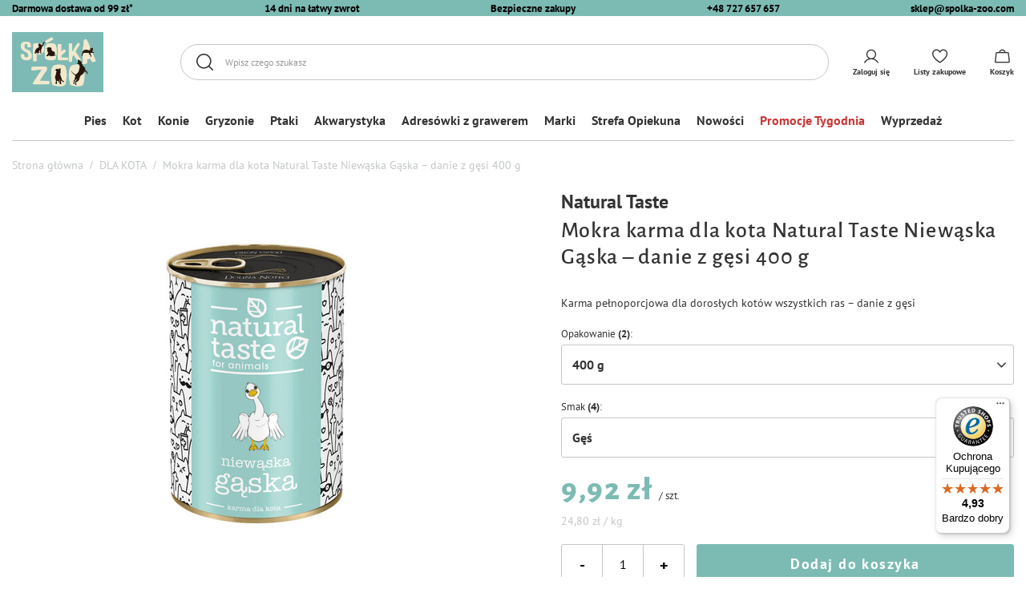

--- FILE ---
content_type: text/html; charset=utf-8
request_url: https://spolka-zoo.com/product-pol-1591-Mokra-karma-dla-kota-Natural-Taste-Niewaska-Gaska-danie-z-gesi-400-g.html
body_size: 26601
content:
<!DOCTYPE html>
<html lang="pl" class="--freeShipping --vat --gross " ><head><meta name='viewport' content='user-scalable=no, initial-scale = 1.0, maximum-scale = 1.0, width=device-width, viewport-fit=cover'/> <link rel="preload" crossorigin="anonymous" as="font" href="/gfx/custom/fontello-custom1.woff?v=4"><meta http-equiv="Content-Type" content="text/html; charset=utf-8"><meta http-equiv="X-UA-Compatible" content="IE=edge"><title>Mokra karma dla kota Natural Taste Niewąska Gąska – danie z gęsi 400 g - Spółka ZOO</title><meta name="keywords" content=""><meta name="description" content="Zobacz Mokra karma dla kota Natural Taste Niewąska Gąska – danie z gęsi 400 g w sklepie Spolka-ZOO.com za jedyne 9,92 zł! Nie wahaj się, sprawdź i zamów! "><link rel="icon" href="/gfx/pol/favicon.ico"><meta name="theme-color" content="#7CBBB3"><meta name="msapplication-navbutton-color" content="#7CBBB3"><meta name="apple-mobile-web-app-status-bar-style" content="#7CBBB3"><link rel="preload stylesheet" as="style" href="/gfx/pol/style.css.gzip?r=1765205181"><script>var app_shop={urls:{prefix:'data="/gfx/'.replace('data="', '')+'pol/',graphql:'/graphql/v1/'},vars:{priceType:'gross',priceTypeVat:true,productDeliveryTimeAndAvailabilityWithBasket:false,geoipCountryCode:'US',currency:{id:'PLN',symbol:'zł',country:'pl',format:'###,##0.00',beforeValue:false,space:true,decimalSeparator:',',groupingSeparator:' '},language:{id:'pol',symbol:'pl',name:'Polski'},},txt:{priceTypeText:' brutto',},fn:{},fnrun:{},files:[],graphql:{}};const getCookieByName=(name)=>{const value=`; ${document.cookie}`;const parts = value.split(`; ${name}=`);if(parts.length === 2) return parts.pop().split(';').shift();return false;};if(getCookieByName('freeeshipping_clicked')){document.documentElement.classList.remove('--freeShipping');}if(getCookieByName('rabateCode_clicked')){document.documentElement.classList.remove('--rabateCode');}function hideClosedBars(){const closedBarsArray=JSON.parse(localStorage.getItem('closedBars'))||[];if(closedBarsArray.length){const styleElement=document.createElement('style');styleElement.textContent=`${closedBarsArray.map((el)=>`#${el}`).join(',')}{display:none !important;}`;document.head.appendChild(styleElement);}}hideClosedBars();</script><meta name="robots" content="index,follow"><meta name="rating" content="general"><meta name="Author" content="Spółka ZOO na bazie IdoSell (www.idosell.com/shop).">
<!-- Begin LoginOptions html -->

<style>
#client_new_social .service_item[data-name="service_Apple"]:before, 
#cookie_login_social_more .service_item[data-name="service_Apple"]:before,
.oscop_contact .oscop_login__service[data-service="Apple"]:before {
    display: block;
    height: 2.6rem;
    content: url('/gfx/standards/apple.svg?r=1743165583');
}
.oscop_contact .oscop_login__service[data-service="Apple"]:before {
    height: auto;
    transform: scale(0.8);
}
#client_new_social .service_item[data-name="service_Apple"]:has(img.service_icon):before,
#cookie_login_social_more .service_item[data-name="service_Apple"]:has(img.service_icon):before,
.oscop_contact .oscop_login__service[data-service="Apple"]:has(img.service_icon):before {
    display: none;
}
</style>

<!-- End LoginOptions html -->

<!-- Open Graph -->
<meta property="og:type" content="website"><meta property="og:url" content="https://spolka-zoo.com/product-pol-1591-Mokra-karma-dla-kota-Natural-Taste-Niewaska-Gaska-danie-z-gesi-400-g.html
"><meta property="og:title" content="Mokra karma dla kota Natural Taste Niewąska Gąska – danie z gęsi 400 g"><meta property="og:description" content="Karma pełnoporcjowa dla dorosłych kotów wszystkich ras – danie z gęsi"><meta property="og:site_name" content="Spółka ZOO"><meta property="og:locale" content="pl_PL"><meta property="og:image" content="https://spolka-zoo.com/hpeciai/12842fb5c13667d97485b52809335c8a/pol_pl_Mokra-karma-dla-kota-Natural-Taste-Niewaska-Gaska-danie-z-gesi-400-g-1591_1.jpg"><meta property="og:image:width" content="470"><meta property="og:image:height" content="470"><link rel="manifest" href="https://spolka-zoo.com/data/include/pwa/5/manifest.json?t=3"><meta name="apple-mobile-web-app-capable" content="yes"><meta name="apple-mobile-web-app-status-bar-style" content="black"><meta name="apple-mobile-web-app-title" content="spolka-zoo.com"><link rel="apple-touch-icon" href="/data/include/pwa/5/icon-128.png"><link rel="apple-touch-startup-image" href="/data/include/pwa/5/logo-512.png" /><meta name="msapplication-TileImage" content="/data/include/pwa/5/icon-144.png"><meta name="msapplication-TileColor" content="#2F3BA2"><meta name="msapplication-starturl" content="/"><script type="application/javascript">var _adblock = true;</script><script async src="/data/include/advertising.js"></script><script type="application/javascript">var statusPWA = {
                online: {
                    txt: "Połączono z internetem",
                    bg: "#5fa341"
                },
                offline: {
                    txt: "Brak połączenia z internetem",
                    bg: "#eb5467"
                }
            }</script><script async type="application/javascript" src="/ajax/js/pwa_online_bar.js?v=1&r=6"></script><script >
window.dataLayer = window.dataLayer || [];
window.gtag = function gtag() {
dataLayer.push(arguments);
}
gtag('consent', 'default', {
'ad_storage': 'denied',
'analytics_storage': 'denied',
'ad_personalization': 'denied',
'ad_user_data': 'denied',
'wait_for_update': 500
});

gtag('set', 'ads_data_redaction', true);
</script><script id="iaiscript_1" data-requirements="W10=" data-ga4_sel="ga4script">
window.iaiscript_1 = `<${'script'}  class='google_consent_mode_update'>
gtag('consent', 'update', {
'ad_storage': 'denied',
'analytics_storage': 'denied',
'ad_personalization': 'denied',
'ad_user_data': 'denied'
});
</${'script'}>`;
</script>
<!-- End Open Graph -->

<link rel="canonical" href="https://spolka-zoo.com/product-pol-1591-Mokra-karma-dla-kota-Natural-Taste-Niewaska-Gaska-danie-z-gesi-400-g.html" />

                <!-- Global site tag (gtag.js) -->
                <script  async src="https://www.googletagmanager.com/gtag/js?id=AW-17390635722"></script>
                <script >
                    window.dataLayer = window.dataLayer || [];
                    window.gtag = function gtag(){dataLayer.push(arguments);}
                    gtag('js', new Date());
                    
                    gtag('config', 'AW-17390635722', {"allow_enhanced_conversions":true});
gtag('config', 'G-GHDKRB30MC');

                </script>
                
<!-- Begin additional html or js -->


<!--112|5|28-->
<script>(function(w,d,s,l,i){w[l]=w[l]||[];w[l].push({'gtm.start':
new Date().getTime(),event:'gtm.js'});var f=d.getElementsByTagName(s)[0],
j=d.createElement(s),dl=l!='dataLayer'?'&l='+l:'';j.async=true;j.src=
'https://www.googletagmanager.com/gtm.js?id='+i+dl;f.parentNode.insertBefore(j,f);
})(window,document,'script','dataLayer','GTM-TG4W999');</script>
<!--145|5|41| modified: 2023-07-25 13:42:05-->
<style>
.petModule, .order2_pet_module{
    display:none !important;
}
</style>
<!--147|5|43| modified: 2025-04-01 07:34:47-->
<style>
.navbar-nav > .nav-item:nth-child(11) > a{
    color: #c93636 !important;
}
</style>
<!--193|5|68-->
<script src="https://integrations.etrusted.com/applications/widget.js/v2" defer async></script>

<!-- End additional html or js -->
                <script>
                if (window.ApplePaySession && window.ApplePaySession.canMakePayments()) {
                    var applePayAvailabilityExpires = new Date();
                    applePayAvailabilityExpires.setTime(applePayAvailabilityExpires.getTime() + 2592000000); //30 days
                    document.cookie = 'applePayAvailability=yes; expires=' + applePayAvailabilityExpires.toUTCString() + '; path=/;secure;'
                    var scriptAppleJs = document.createElement('script');
                    scriptAppleJs.src = "/ajax/js/apple.js?v=3";
                    if (document.readyState === "interactive" || document.readyState === "complete") {
                          document.body.append(scriptAppleJs);
                    } else {
                        document.addEventListener("DOMContentLoaded", () => {
                            document.body.append(scriptAppleJs);
                        });  
                    }
                } else {
                    document.cookie = 'applePayAvailability=no; path=/;secure;'
                }
                </script>
                                <script>
                var listenerFn = function(event) {
                    if (event.origin !== "https://payment.idosell.com")
                        return;
                    
                    var isString = (typeof event.data === 'string' || event.data instanceof String);
                    if (!isString) return;
                    try {
                        var eventData = JSON.parse(event.data);
                    } catch (e) {
                        return;
                    }
                    if (!eventData) { return; }                                            
                    if (eventData.isError) { return; }
                    if (eventData.action != 'isReadyToPay') {return; }
                    
                    if (eventData.result.result && eventData.result.paymentMethodPresent) {
                        var googlePayAvailabilityExpires = new Date();
                        googlePayAvailabilityExpires.setTime(googlePayAvailabilityExpires.getTime() + 2592000000); //30 days
                        document.cookie = 'googlePayAvailability=yes; expires=' + googlePayAvailabilityExpires.toUTCString() + '; path=/;secure;'
                    } else {
                        document.cookie = 'googlePayAvailability=no; path=/;secure;'
                    }                                            
                }     
                if (!window.isAdded)
                {                                        
                    if (window.oldListener != null) {
                         window.removeEventListener('message', window.oldListener);
                    }                        
                    window.addEventListener('message', listenerFn);
                    window.oldListener = listenerFn;                                      
                       
                    const iframe = document.createElement('iframe');
                    iframe.src = "https://payment.idosell.com/assets/html/checkGooglePayAvailability.html?origin=https%3A%2F%2Fspolka-zoo.com";
                    iframe.style.display = 'none';                                            

                    if (document.readyState === "interactive" || document.readyState === "complete") {
                          if (!window.isAdded) {
                              window.isAdded = true;
                              document.body.append(iframe);
                          }
                    } else {
                        document.addEventListener("DOMContentLoaded", () => {
                            if (!window.isAdded) {
                              window.isAdded = true;
                              document.body.append(iframe);
                          }
                        });  
                    }  
                }
                </script>
                <script>let paypalDate = new Date();
                    paypalDate.setTime(paypalDate.getTime() + 86400000);
                    document.cookie = 'payPalAvailability_PLN=-1; expires=' + paypalDate.getTime() + '; path=/; secure';
                </script><script src="/data/gzipFile/expressCheckout.js.gz"></script><link rel="preload" as="image" href="/hpeciai/dd934242992ec49bdd77c3c512c548b3/pol_pm_Mokra-karma-dla-kota-Natural-Taste-Niewaska-Gaska-danie-z-gesi-400-g-1591_1.jpg"><style>
							#photos_slider[data-skeleton] .photos__link:before {
								padding-top: calc(470/470* 100%);
							}
							@media (min-width: 979px) {.photos__slider[data-skeleton] .photos__figure:not(.--nav):first-child .photos__link {
								max-height: 470px;
							}}
						</style></head><body>
<!-- Begin additional html or js -->


<!--113|5|28-->
<!-- Google Tag Manager (noscript) -->
<noscript><iframe src="https://www.googletagmanager.com/ns.html?id=GTM-TG4W999"
height="0" width="0" style="display:none;visibility:hidden"></iframe></noscript>
<!-- End Google Tag Manager (noscript) -->
<!--186|5|61-->
<script defer src="https://platform.sensbot.ai/chatbot/loader/6b947bab-cc87-4e01-a4be-23c0191cd51b"></script>

<!-- End additional html or js -->
<div id="container" class="projector_page --bar_top container max-width-1420"><header class=" commercial_banner"><script class="ajaxLoad">app_shop.vars.vat_registered="true";app_shop.vars.currency_format="###,##0.00";app_shop.vars.currency_before_value=false;app_shop.vars.currency_space=true;app_shop.vars.symbol="zł";app_shop.vars.id="PLN";app_shop.vars.baseurl="http://spolka-zoo.com/";app_shop.vars.sslurl="https://spolka-zoo.com/";app_shop.vars.curr_url="%2Fproduct-pol-1591-Mokra-karma-dla-kota-Natural-Taste-Niewaska-Gaska-danie-z-gesi-400-g.html";var currency_decimal_separator=',';var currency_grouping_separator=' ';app_shop.vars.blacklist_extension=["exe","com","swf","js","php"];app_shop.vars.blacklist_mime=["application/javascript","application/octet-stream","message/http","text/javascript","application/x-deb","application/x-javascript","application/x-shockwave-flash","application/x-msdownload"];app_shop.urls.contact="/contact-pol.html";</script><div id="viewType" style="display:none"></div><div class="bars__item bars__item__1" id="bar36" style="--background-color:#7cbbb3;--border-color:#000000;--font-color:#000000;"><div class="bars__wrapper"><div class="bars__content"> <div class="bars__item__content --top">
  <ul class="bars__list">
    <li class="bars__list__item">
      <span><a href="https://spolka-zoo.com/pol-delivery.html">Darmowa dostawa od 99 zł*</a></span>
    </li>
    <li class="bars__list__item">
      <span>14 dni na łatwy zwrot</span>
    </li>
    <li class="bars__list__item">
      <span>Bezpieczne zakupy</span>
    </li>
    <li class="bars__list__item">
      <a href="tel:+48727657657">+48 727 657 657</a>
    </li>
    <li class="bars__list__item">
      <a href="mailto:sklep@spolka-zoo.com">sklep@spolka-zoo.com</a>
    </li>
  </ul>
</div></div></div></div><div id="logo" class="d-flex align-items-center" data-bg="/data/gfx/mask/pol/top_5_big.png"><a href="https://spolka-zoo.com/" target="_self"><picture><source media="(min-width:979px)" srcset="/data/gfx/mask/pol/logo_5_big.png" widthset="850" heightset="560"></source><source media="(min-width:757px)" srcset="/data/gfx/mask/pol/1210850948.png" widthset="850" heightset="560"></source><img src="/data/gfx/mask/pol/logo_5_small.png" alt="sklep zoologiczny online - Spółka ZOO" width="200" height="132"></picture></a></div><form action="https://spolka-zoo.com/search.php" method="get" id="menu_search" class="menu_search"><a href="#showSearchForm" class="menu_search__mobile"></a><div class="menu_search__block"><div class="menu_search__item --input"><input class="menu_search__input" type="text" name="text" autocomplete="off" placeholder="Wpisz czego szukasz"><button class="menu_search__submit" type="submit"><span class="menu_search__label">Szukaj</span></button><span class="menu_search__close"></span></div><div class="menu_search__item --results search_result"></div></div></form><script>const userLogged = false;</script><div id="menu_settings" class="align-items-center justify-content-center justify-content-lg-end"><div id="menu_additional"><a class="account_link" rel="nofollow" href="https://spolka-zoo.com/login.php"><span class="account_link_label">Zaloguj się</span></a><div class="shopping_list_top" data-empty="true"><a href="https://spolka-zoo.com/pl/shoppinglist/" rel="nofollow" class="wishlist_link slt_link"><span class="wishlist_link_label">Listy zakupowe</span></a><div class="slt_lists"><ul class="slt_lists__nav"><li class="slt_lists__nav_item" data-list_skeleton="true" data-list_id="true" data-shared="true"><a class="slt_lists__nav_link" rel="nofollow" data-list_href="true"><span class="slt_lists__nav_name" data-list_name="true"></span><span class="slt_lists__count" data-list_count="true">0</span></a></li></ul><span class="slt_lists__empty">Dodaj do listy produkty, które lubisz i chcesz kupić później.</span></div></div></div></div><div class="shopping_list_top_mobile d-none" data-empty="true"><a rel="nofollow" href="https://spolka-zoo.com/pl/shoppinglist/" class="sltm_link"></a></div><div class="sl_choose sl_dialog"><div class="sl_choose__wrapper sl_dialog__wrapper"><div class="sl_choose__item --top sl_dialog_close mb-2"><strong class="sl_choose__label">Zapisz na liście zakupowej</strong></div><div class="sl_choose__item --lists" data-empty="true"><div class="sl_choose__list f-group --radio m-0 d-md-flex align-items-md-center justify-content-md-between" data-list_skeleton="true" data-list_id="true" data-shared="true"><input type="radio" name="add" class="sl_choose__input f-control" id="slChooseRadioSelect" data-list_position="true"><label for="slChooseRadioSelect" class="sl_choose__group_label f-label py-4" data-list_position="true"><span class="sl_choose__sub d-flex align-items-center"><span class="sl_choose__name" data-list_name="true"></span><span class="sl_choose__count" data-list_count="true">0</span></span></label><button type="button" class="sl_choose__button --desktop btn --solid">Zapisz</button></div></div><div class="sl_choose__item --create sl_create mt-4"><a rel="nofollow" href="#new" class="sl_create__link  align-items-center">Stwórz nową listę zakupową</a><form class="sl_create__form align-items-center"><div class="sl_create__group f-group --small mb-0"><input type="text" class="sl_create__input f-control" required="required"><label class="sl_create__label f-label">Nazwa nowej listy</label></div><button type="submit" class="sl_create__button btn --solid ml-2 ml-md-3">Utwórz listę</button></form></div><div class="sl_choose__item --mobile mt-4 d-flex justify-content-center d-md-none"><button class="sl_choose__button --mobile btn --solid --large">Zapisz</button></div></div></div><div id="menu_basket" class="topBasket"><a rel="nofollow" class="topBasket__sub" href="/basketedit.php"><span class="badge badge-info"></span><strong class="topBasket__price" style="display: none;">0,00 zł</strong><span class="topBasket__label">Koszyk</span></a><div class="topBasket__details__container" style="display: none;"><div class="topBasket__details --label"><span class="topBasket__label">Twój koszyk</span><span class="topBasket__badge"></span></div><div id="free-shipping" class="free-shipping" data-shipping="99.00" data-shippingFormatted="99,00 zł" data-cost="0.00"><span class="progress_bar"><span class="progress_bar--backdrop"></span></span>Do darmowej dostawy brakuje<span class="shipping_value">99,00 zł</span></div><div class="topBasket__details --products"><div class="topBasket__block --products"></div><div class="topBasket__block --oneclick topBasket_oneclick" data-lang="pol"><div class="topBasket_oneclick__label"><span class="topBasket_oneclick__text --fast">Szybkie zakupy <strong>1-Click</strong></span><span class="topBasket_oneclick__text --registration"> (bez rejestracji)</span></div><div class="topBasket_oneclick__items"><span class="topBasket_oneclick__item --googlePay" title="Google Pay"><img class="topBasket_oneclick__icon" src="/panel/gfx/payment_forms/237.png" alt="Google Pay"></span></div></div></div><div class="topBasket__details --worth"><span class="topBasket__name --name">Razem</span><span id="worthCost" class="--cost"></span></div><div class="topBasket__details --shipping"><span class="topBasket__name --name">Koszt dostawy</span><span id="shipppingCost" class="--cost"></span></div><div class="topBasket__details --summary"><span class="topBasket__name --name">Do zapłaty</span><span id="summaryCost" class="--cost"></span></div><div class="topBasket__details --button"><a rel="nofollow" class="btn --solid --medium" href="https://spolka-zoo.com/basketedit.php">
							Przejdź do koszyka
						</a></div></div><script>
						app_shop.vars.cache_html = true;
					</script></div><nav id="menu_categories" class="wide"><button type="button" class="navbar-toggler"><i class="icon-reorder"></i></button><div class="navbar-collapse" id="menu_navbar"><ul class="navbar-nav mx-md-n2"><li class="nav-item" data-id="916"><a  href="/pol_m_Pies-916.html" target="_self" title="Pies" class="nav-link" >Pies</a><ul class="navbar-subnav"><li class="nav-item"><a  href="/pol_m_Pies_Karmy-917.html" target="_self" title="Karmy" class="nav-link" >Karmy</a><ul class="navbar-subsubnav more"><li class="nav-item"><a  href="/pol_m_Pies_Karmy_Mokra-918.html" target="_self" title="Mokra" class="nav-link" >Mokra</a></li><li class="nav-item"><a  href="/pol_m_Pies_Karmy_Sucha-924.html" target="_self" title="Sucha" class="nav-link" >Sucha</a></li><li class="nav-item"><a  href="/pol_m_Pies_Karmy_Suszona-1070.html" target="_self" title="Suszona" class="nav-link" >Suszona</a></li><li class="nav-item"><a  href="/pol_m_Pies_Karmy_Przysmaki-1024.html" target="_self" title="Przysmaki" class="nav-link" >Przysmaki</a></li><li class="nav-item"><a  href="/pol_m_Pies_Karmy_Dla-psow-malych-ras-1025.html" target="_self" title="Dla psów małych ras" class="nav-link" >Dla psów małych ras</a></li><li class="nav-item"><a  href="/pol_m_Pies_Karmy_Dla-juniorow-1026.html" target="_self" title="Dla juniorów" class="nav-link" >Dla juniorów</a></li><li class="nav-item"><a  href="/pol_m_Pies_Karmy_Dla-szczeniat-1088.html" target="_self" title="Dla szczeniąt" class="nav-link" >Dla szczeniąt</a></li><li class="nav-item"><a  href="/pol_m_Pies_Karmy_Dla-seniorow-1027.html" target="_self" title="Dla seniorów" class="nav-link" >Dla seniorów</a></li><li class="nav-item"><a  href="/pol_m_Pies_Karmy_Bezzbozowa-1028.html" target="_self" title="Bezzbożowa" class="nav-link" >Bezzbożowa</a></li><li class="nav-item"><a  href="/pol_m_Pies_Karmy_Wysokomiesna-1029.html" target="_self" title="Wysokomięsna" class="nav-link" >Wysokomięsna</a></li><li class="nav-item"><a  href="/pol_m_Pies_Karmy_Monobialkowa-1031.html" target="_self" title="Monobiałkowa" class="nav-link" >Monobiałkowa</a></li><li class="nav-item"><a  href="/pol_m_Pies_Karmy_Specjalne-potrzeby-zywieniowe-926.html" target="_self" title="Specjalne potrzeby żywieniowe" class="nav-link" >Specjalne potrzeby żywieniowe</a></li><li class="nav-item"><a  href="/pol_m_Pies_Karmy_Diety-weterynaryjne-1032.html" target="_self" title="Diety weterynaryjne" class="nav-link" >Diety weterynaryjne</a></li><li class="nav-item"><a  href="/pol_m_Marki_Dolina-Noteci-SuperFood_Dla-psa-4474.html" target="_self" title="Dolina Noteci Superfood" class="nav-link" >Dolina Noteci Superfood</a></li><li class="nav-item"><a  href="/pol_m_Pies_Karmy_MIX-Zestawy-1034.html" target="_self" title="MIX/Zestawy" class="nav-link" >MIX/Zestawy</a></li><li class="nav-item"><a  href="/pol_m_Marki_Rafi_Dla-psa-2939.html" target="_self" title="Karmy dla psów Rafi" class="nav-link" >Karmy dla psów Rafi</a></li><li class="nav-item"><a  href="/pol_m_Marki_Piper-Animals_Dla-psa-2938.html" target="_self" title="Karmy dla psów Piper Animals" class="nav-link" >Karmy dla psów Piper Animals</a></li><li class="nav-item"><a  href="/pol_m_Marki_4Vets-Natural_Dla-psa-2934.html" target="_self" title="Karmy dla psów 4vets" class="nav-link" >Karmy dla psów 4vets</a></li><li class="nav-item --extend"><a href="" class="nav-link" txt_alt="- Zwiń">+ Rozwiń</a></li></ul></li><li class="nav-item"><a  href="/pol_m_Pies_Akcesoria-928.html" target="_self" title="Akcesoria" class="nav-link" >Akcesoria</a><ul class="navbar-subsubnav more"><li class="nav-item"><a  href="/pol_m_Pies_Akcesoria_Zdrowie-1045.html" target="_self" title="Zdrowie" class="nav-link" >Zdrowie</a></li><li class="nav-item"><a  href="/pol_m_Pies_Akcesoria_Pielegnacja-1046.html" target="_self" title="Pielęgnacja" class="nav-link" >Pielęgnacja</a></li><li class="nav-item"><a  href="/pol_m_Pies_Akcesoria_Budy-i-legowiska-1047.html" target="_self" title="Budy i legowiska" class="nav-link" >Budy i legowiska</a></li><li class="nav-item"><a  href="/pol_m_Pies_Akcesoria_Klatki-transportowe-i-kojce-1048.html" target="_self" title="Klatki transportowe i kojce" class="nav-link" >Klatki transportowe i kojce</a></li><li class="nav-item"><a  href="/pol_m_Pies_Akcesoria_Smycze-obroze-szelki-1049.html" target="_self" title="Smycze, obroże, szelki" class="nav-link" >Smycze, obroże, szelki</a></li><li class="nav-item"><a  href="/pol_m_Pies_Akcesoria_Miski-poidla-1050.html" target="_self" title="Miski, poidła" class="nav-link" >Miski, poidła</a></li><li class="nav-item"><a  href="/pol_m_Pies_Akcesoria_Ubrania-1051.html" target="_self" title="Ubrania" class="nav-link" >Ubrania</a></li><li class="nav-item"><a  href="/pol_m_Pies_Akcesoria_Zabawki-1052.html" target="_self" title="Zabawki" class="nav-link" >Zabawki</a></li><li class="nav-item"><a  href="/pol_m_Pies_Akcesoria_Trening-1053.html" target="_self" title="Trening" class="nav-link" >Trening</a></li><li class="nav-item"><a  href="/pol_m_Pies_Akcesoria_Wszystko-dla-szczeniat-1054.html" target="_self" title="Wszystko dla szczeniąt" class="nav-link" >Wszystko dla szczeniąt</a></li><li class="nav-item"><a  href="/pol_m_Pies_Akcesoria_Srodki-czystosci-i-odstraszacze-1056.html" target="_self" title="Środki czystości i odstraszacze" class="nav-link" >Środki czystości i odstraszacze</a></li><li class="nav-item --extend"><a href="" class="nav-link" txt_alt="- Zwiń">+ Rozwiń</a></li></ul></li><li class="nav-item"><a  href="/pol_m_Pies_Zdrowie-7172.html" target="_self" title="Zdrowie" class="nav-link" >Zdrowie</a><ul class="navbar-subsubnav"><li class="nav-item"><a  href="/pol_m_Pies_Zdrowie_Pchly-kleszcze-odrobaczanie-7173.html" target="_self" title="Pchły, kleszcze, odrobaczanie" class="nav-link" >Pchły, kleszcze, odrobaczanie</a></li><li class="nav-item"><a  href="/pol_m_Pies_Zdrowie_Leki-witaminy-i-suplementy-7457.html" target="_self" title="Leki, witaminy i suplementy" class="nav-link" >Leki, witaminy i suplementy</a></li></ul></li><li class="nav-item empty"><a  href="/pol_m_Pies_-Promocje-7175.html" target="_self" title="% Promocje" class="nav-link" >% Promocje</a></li><li class="nav-item"><a  href="/pol_m_Pies_Karmy-917.html" target="_self" title="Karma dla psa" class="nav-link" >Karma dla psa</a><ul class="navbar-subsubnav"><li class="nav-item"><a  href="/pol_m_Pies_Karmy_Sucha-924.html" target="_self" title="Sucha karma" class="nav-link" >Sucha karma</a></li><li class="nav-item"><a  href="/pol_m_Pies_Karmy_Bezzbozowa-1028.html" target="_self" title="Karmy bezzbożowe" class="nav-link" >Karmy bezzbożowe</a></li><li class="nav-item"><a  href="/pol_m_Pies_Karmy_Mokra-918.html" target="_self" title="Mokra karma" class="nav-link" >Mokra karma</a></li></ul></li><li class="nav-item"><a  href="/pol_m_Pies_Nasze-marki-7262.html" target="_self" title="Nasze marki" class="nav-link" >Nasze marki</a><ul class="navbar-subsubnav"><li class="nav-item"><a  href="/pol_m_Marki_Lugers_Dla-psa-2965.html" target="_self" title="Luger's" class="nav-link" >Luger's</a></li><li class="nav-item"><a  href="/pol_m_Marki_Natural-Taste_Dla-psa-2936.html" target="_self" title="Natural Taste" class="nav-link" >Natural Taste</a></li></ul></li><li class="nav-item"><a  href="/pol_m_Pies_Zestawy-7581.html" target="_self" title="Zestawy" class="nav-link" >Zestawy</a><ul class="navbar-subsubnav"><li class="nav-item"><a  href="/pol_m_Pies_Zestawy_Zestawy-karm-7582.html" target="_self" title="Zestawy karm" class="nav-link" >Zestawy karm</a></li><li class="nav-item"><a  href="/pol_m_Pies_Zestawy_Mixy-karm-7585.html" target="_self" title="Mixy karm" class="nav-link" >Mixy karm</a></li></ul></li></ul></li><li class="nav-item" data-id="919"><a  href="/pol_m_Kot-919.html" target="_self" title="Kot" class="nav-link" >Kot</a><ul class="navbar-subnav"><li class="nav-item"><a  href="/pol_m_Kot_Karmy-920.html" target="_self" title="Karmy" class="nav-link" >Karmy</a><ul class="navbar-subsubnav more"><li class="nav-item"><a  href="/pol_m_Kot_Karmy_Mokra-921.html" target="_self" title="Mokra" class="nav-link" >Mokra</a></li><li class="nav-item"><a  href="/pol_m_Kot_Karmy_Sucha-927.html" target="_self" title="Sucha" class="nav-link" >Sucha</a></li><li class="nav-item"><a  href="/pol_m_Kot_Karmy_Suszona-1300.html" target="_self" title="Suszona" class="nav-link" >Suszona</a></li><li class="nav-item"><a  href="/pol_m_Kot_Karmy_Przysmaki-1005.html" target="_self" title="Przysmaki" class="nav-link" >Przysmaki</a></li><li class="nav-item"><a  href="/pol_m_Kot_Karmy_Dla-juniora-925.html" target="_self" title="Dla juniora" class="nav-link" >Dla juniora</a></li><li class="nav-item"><a  href="/pol_m_Kot_Karmy_Dla-seniora-922.html" target="_self" title="Dla seniora" class="nav-link" >Dla seniora</a></li><li class="nav-item"><a  href="/pol_m_Kot_Karmy_Dla-kotow-sterylizowanych-923.html" target="_self" title="Dla kotów sterylizowanych" class="nav-link" >Dla kotów sterylizowanych</a></li><li class="nav-item"><a  href="/pol_m_Kot_Karmy_Bezzbozowa-1006.html" target="_self" title="Bezzbożowa" class="nav-link" >Bezzbożowa</a></li><li class="nav-item"><a  href="/pol_m_Kot_Karmy_Wysokomiesna-1007.html" target="_self" title="Wysokomięsna" class="nav-link" >Wysokomięsna</a></li><li class="nav-item"><a  href="/pol_m_Kot_Karmy_Specjalne-potrzeby-zywieniowe-1009.html" target="_self" title="Specjalne potrzeby żywieniowe" class="nav-link" >Specjalne potrzeby żywieniowe</a></li><li class="nav-item"><a  href="/pol_m_Kot_Karmy_MIX-Zestawy-1011.html" target="_self" title="MIX/Zestawy" class="nav-link" >MIX/Zestawy</a></li><li class="nav-item"><a  href="/pol_m_Marki_Dolina-Noteci_Dla-kota-3000.html" target="_self" title="Karmy dla kotów Dolina Noteci" class="nav-link" >Karmy dla kotów Dolina Noteci</a></li><li class="nav-item"><a  href="/pol_m_Marki_Rafi_Dla-kota-2943.html" target="_self" title="Karmy dla kotów Rafi" class="nav-link" >Karmy dla kotów Rafi</a></li><li class="nav-item"><a  href="/pol_m_Marki_Natural-Taste_Dla-kota-2941.html" target="_self" title="Karmy dla kotów Natural Taste" class="nav-link" >Karmy dla kotów Natural Taste</a></li><li class="nav-item"><a  href="/pol_m_Marki_4Vets-Natural_Dla-kota-4706.html" target="_self" title="Karmy dla kotów 4vets" class="nav-link" >Karmy dla kotów 4vets</a></li><li class="nav-item --extend"><a href="" class="nav-link" txt_alt="- Zwiń">+ Rozwiń</a></li></ul></li><li class="nav-item"><a  href="/pol_m_Kot_Akcesoria-929.html" target="_self" title="Akcesoria" class="nav-link" >Akcesoria</a><ul class="navbar-subsubnav"><li class="nav-item"><a  href="/pol_m_Kot_Akcesoria_Zwirek-1012.html" target="_self" title="Żwirek" class="nav-link" >Żwirek</a></li><li class="nav-item"><a  href="/pol_m_Kot_Akcesoria_Zdrowie-1013.html" target="_self" title="Zdrowie" class="nav-link" >Zdrowie</a></li><li class="nav-item"><a  href="/pol_m_Kot_Akcesoria_Pielegnacja-1014.html" target="_self" title="Pielęgnacja" class="nav-link" >Pielęgnacja</a></li><li class="nav-item"><a  href="/pol_m_Kot_Akcesoria_Legowiska-1016.html" target="_self" title="Legowiska" class="nav-link" >Legowiska</a></li><li class="nav-item"><a  href="/pol_m_Kot_Akcesoria_Drapaki-1018.html" target="_self" title="Drapaki" class="nav-link" >Drapaki</a></li><li class="nav-item"><a  href="/pol_m_Kot_Akcesoria_Miski-i-poidla-1020.html" target="_self" title="Miski i poidła" class="nav-link" >Miski i poidła</a></li><li class="nav-item"><a  href="/pol_m_Kot_Akcesoria_Zabawki-1021.html" target="_self" title="Zabawki" class="nav-link" >Zabawki</a></li><li class="nav-item"><a  href="/pol_m_Kot_Akcesoria_Wszystko-dla-kociat-1022.html" target="_self" title="Wszystko dla kociąt" class="nav-link" >Wszystko dla kociąt</a></li><li class="nav-item"><a  href="/pol_m_Kot_Akcesoria_Srodki-czystosci-i-odstraszacze-1055.html" target="_self" title="Środki czystości i odstraszacze" class="nav-link" >Środki czystości i odstraszacze</a></li></ul></li><li class="nav-item"><a  href="/pol_m_Kot_Karma-dla-kota-7359.html" target="_self" title="Karma dla kota" class="nav-link" >Karma dla kota</a><ul class="navbar-subsubnav"><li class="nav-item"><a  href="/pol_m_Kot_Karma-dla-kota_Karmy-bezzbozowe-7360.html" target="_self" title="Karmy bezzbożowe" class="nav-link" >Karmy bezzbożowe</a></li><li class="nav-item"><a  href="/pol_m_Kot_Karma-dla-kota_Superfood-7361.html" target="_self" title="Superfood" class="nav-link" >Superfood</a></li><li class="nav-item"><a  href="/pol_m_Kot_Karma-dla-kota_Suszona-karma-7363.html" target="_self" title="Suszona karma" class="nav-link" >Suszona karma</a></li></ul></li><li class="nav-item"><a  href="/pol_m_Kot_Zdrowie-7458.html" target="_self" title="Zdrowie" class="nav-link" >Zdrowie</a><ul class="navbar-subsubnav"><li class="nav-item"><a  href="/pol_m_Kot_Zdrowie_Leki-witaminy-i-suplementy-7459.html" target="_self" title="Leki, witaminy i suplementy" class="nav-link" >Leki, witaminy i suplementy</a></li></ul></li><li class="nav-item empty"><a  href="/pol_m_Kot_-Promocje-7517.html" target="_self" title="% Promocje" class="nav-link" >% Promocje</a></li><li class="nav-item"><a  href="/pol_m_Kot_Zestawy-7683.html" target="_self" title="Zestawy" class="nav-link" >Zestawy</a><ul class="navbar-subsubnav"><li class="nav-item"><a  href="/pol_m_Kot_Zestawy_Zestawy-karm-7684.html" target="_self" title="Zestawy karm" class="nav-link" >Zestawy karm</a></li></ul></li></ul></li><li class="nav-item" data-id="1411"><a  href="/pol_m_Konie-1411.html" target="_self" title="Konie" class="nav-link" >Konie</a><ul class="navbar-subnav"><li class="nav-item empty"><a  href="/pol_m_Konie_Witaminy-i-suplementy-dla-koni-1412.html" target="_self" title="Witaminy i suplementy dla koni" class="nav-link" >Witaminy i suplementy dla koni</a></li><li class="nav-item empty"><a  href="/pol_m_Konie_Przysmaki-dla-koni-1413.html" target="_self" title="Przysmaki dla koni" class="nav-link" >Przysmaki dla koni</a></li><li class="nav-item empty"><a  href="/pol_m_Konie_Pielegnacja-konia-1414.html" target="_self" title="Pielęgnacja konia" class="nav-link" >Pielęgnacja konia</a></li><li class="nav-item empty"><a  href="/pol_m_Konie_Witaminy-i-suplementy-7062.html" target="_self" title="Witaminy i suplementy" class="nav-link" >Witaminy i suplementy</a></li><li class="nav-item empty"><a  href="/pol_m_Konie_Pielegnacja-7500.html" target="_self" title="Pielęgnacja" class="nav-link" >Pielęgnacja</a></li></ul></li><li class="nav-item" data-id="930"><a  href="/pol_m_Gryzonie-930.html" target="_self" title="Gryzonie" class="nav-link" >Gryzonie</a><ul class="navbar-subnav"><li class="nav-item empty"><a  href="/pol_m_Gryzonie_Karmy-dla-krolikow-996.html" target="_self" title="Karmy dla królików" class="nav-link" >Karmy dla królików</a></li><li class="nav-item empty"><a  href="/pol_m_Gryzonie_Karmy-dla-chomikow-997.html" target="_self" title="Karmy dla chomików" class="nav-link" >Karmy dla chomików</a></li><li class="nav-item empty"><a  href="/pol_m_Gryzonie_Karmy-dla-szynszyli-1061.html" target="_self" title="Karmy dla szynszyli" class="nav-link" >Karmy dla szynszyli</a></li><li class="nav-item empty"><a  href="/pol_m_Gryzonie_Karmy-dla-myszy-1065.html" target="_self" title="Karmy dla myszy" class="nav-link" >Karmy dla myszy</a></li><li class="nav-item empty"><a  href="/pol_m_Gryzonie_Karmy-dla-szczurow-1062.html" target="_self" title="Karmy dla szczurów" class="nav-link" >Karmy dla szczurów</a></li><li class="nav-item empty"><a  href="/pol_m_Gryzonie_Karmy-dla-swinek-morskich-1063.html" target="_self" title="Karmy dla świnek morskich" class="nav-link" >Karmy dla świnek morskich</a></li><li class="nav-item empty"><a  href="/pol_m_Gryzonie_Karmy-dla-koszatniczek-1064.html" target="_self" title="Karmy dla koszatniczek" class="nav-link" >Karmy dla koszatniczek</a></li><li class="nav-item empty"><a  href="/pol_m_Gryzonie_Wyposazenie-klatki-999.html" target="_self" title="Wyposażenie klatki" class="nav-link" >Wyposażenie klatki</a></li><li class="nav-item empty"><a  href="/pol_m_Gryzonie_Podloza-1000.html" target="_self" title="Podłoża" class="nav-link" >Podłoża</a></li><li class="nav-item empty"><a  href="/pol_m_Gryzonie_Witaminy-dla-gryzoni-1003.html" target="_self" title="Witaminy dla gryzoni" class="nav-link" >Witaminy dla gryzoni</a></li><li class="nav-item empty"><a  href="/pol_m_Gryzonie_Pielegnacja-gryzoni-1004.html" target="_self" title="Pielęgnacja gryzoni" class="nav-link" >Pielęgnacja gryzoni</a></li></ul></li><li class="nav-item" data-id="931"><a  href="/pol_m_Ptaki-931.html" target="_self" title="Ptaki" class="nav-link" >Ptaki</a><ul class="navbar-subnav"><li class="nav-item"><a  href="/pol_m_Ptaki_Karmy-dla-ptakow-980.html" target="_self" title="Karmy dla ptaków" class="nav-link" >Karmy dla ptaków</a><ul class="navbar-subsubnav"><li class="nav-item"><a  href="/pol_m_Ptaki_Karmy-dla-ptakow_Papugi-988.html" target="_self" title="Papugi" class="nav-link" >Papugi</a></li><li class="nav-item"><a  href="/pol_m_Ptaki_Karmy-dla-ptakow_Kanarki-989.html" target="_self" title="Kanarki" class="nav-link" >Kanarki</a></li><li class="nav-item"><a  href="/pol_m_Ptaki_Karmy-dla-ptakow_Ptaki-4456.html" target="_self" title="Ptaki" class="nav-link" >Ptaki</a></li></ul></li><li class="nav-item"><a  href="/pol_m_Ptaki_Akcesoria-i-zabawki-dla-ptakow-982.html" target="_self" title="Akcesoria i zabawki dla ptaków" class="nav-link" >Akcesoria i zabawki dla ptaków</a><ul class="navbar-subsubnav"><li class="nav-item"><a  href="/pol_m_Ptaki_Akcesoria-i-zabawki-dla-ptakow_Hustawki-994.html" target="_self" title="Huśtawki" class="nav-link" >Huśtawki</a></li><li class="nav-item"><a  href="/pol_m_Ptaki_Akcesoria-i-zabawki-dla-ptakow_Zabawki-995.html" target="_self" title="Zabawki" class="nav-link" >Zabawki</a></li></ul></li><li class="nav-item empty"><a  href="/pol_m_Ptaki_Witaminy-dla-ptakow-983.html" target="_self" title="Witaminy dla ptaków" class="nav-link" >Witaminy dla ptaków</a></li><li class="nav-item"><a  href="/pol_m_Ptaki_Pielegnacja-ptakow-984.html" target="_self" title="Pielęgnacja ptaków" class="nav-link" >Pielęgnacja ptaków</a><ul class="navbar-subsubnav"><li class="nav-item"><a  href="/pol_m_Ptaki_Pielegnacja-ptakow_Podsciolki-985.html" target="_self" title="Podściółki" class="nav-link" >Podściółki</a></li></ul></li></ul></li><li class="nav-item" data-id="933"><a  href="/pol_m_Akwarystyka-933.html" target="_self" title="Akwarystyka" class="nav-link" >Akwarystyka</a><ul class="navbar-subnav"><li class="nav-item empty"><a  href="/pol_m_Akwarystyka_Akwaria-953.html" target="_self" title="Akwaria" class="nav-link" >Akwaria</a></li><li class="nav-item"><a  href="/pol_m_Akwarystyka_Podloza-i-dekoracje-do-akwariow-954.html" target="_self" title="Podłoża i dekoracje do akwariów" class="nav-link" >Podłoża i dekoracje do akwariów</a><ul class="navbar-subsubnav"><li class="nav-item"><a  href="/pol_m_Akwarystyka_Podloza-i-dekoracje-do-akwariow_Kamienie-959.html" target="_self" title="Kamienie" class="nav-link" >Kamienie</a></li><li class="nav-item"><a  href="/pol_m_Akwarystyka_Podloza-i-dekoracje-do-akwariow_Korale-960.html" target="_self" title="Korale" class="nav-link" >Korale</a></li></ul></li><li class="nav-item"><a  href="/pol_m_Akwarystyka_Akcesoria-do-akwariow-955.html" target="_self" title="Akcesoria do akwariów" class="nav-link" >Akcesoria do akwariów</a><ul class="navbar-subsubnav"><li class="nav-item"><a  href="/pol_m_Akwarystyka_Akcesoria-do-akwariow_Pompki-962.html" target="_self" title="Pompki" class="nav-link" >Pompki</a></li><li class="nav-item"><a  href="/pol_m_Akwarystyka_Akcesoria-do-akwariow_Termometry-963.html" target="_self" title="Termometry" class="nav-link" >Termometry</a></li><li class="nav-item"><a  href="/pol_m_Akwarystyka_Akcesoria-do-akwariow_Filtry-i-grzalki-1074.html" target="_self" title="Filtry i grzałki" class="nav-link" >Filtry i grzałki</a></li><li class="nav-item"><a  href="/pol_m_Akwarystyka_Akcesoria-do-akwariow_Oswietlenie-1082.html" target="_self" title="Oświetlenie" class="nav-link" >Oświetlenie</a></li></ul></li></ul></li><li class="nav-item" data-id="1829"><a  href="/pol_m_Adresowki-z-grawerem-1829.html" target="_self" title="Adresówki z grawerem" class="nav-link" >Adresówki z grawerem</a><ul class="navbar-subnav"><li class="nav-item empty"><a  href="https://spolka-zoo.com/pol_m_Pies_Akcesoria_Smycze-obroze-szelki_Identyfikatory-i-adresowki-1405.html" target="_self" title="Zawieszki dla psa" class="nav-link" >Zawieszki dla psa</a></li><li class="nav-item empty"><a  href="https://spolka-zoo.com/pol_m_Kot_Akcesoria_Smycze-obroze-szelki_Identyfikatory-i-adresowki-1406.html" target="_self" title="Zawieszki dla kota" class="nav-link" >Zawieszki dla kota</a></li></ul></li><li class="nav-item" data-id="934"><a  href="/pol_m_Marki-934.html" target="_self" title="Marki" class="nav-link" >Marki</a><ul class="navbar-subnav"><li class="nav-item"><a  href="/pol_m_Marki_Dolina-Noteci-8166.html" target="_self" title="Dolina Noteci" class="nav-link" >Dolina Noteci</a><ul class="navbar-subsubnav"><li class="nav-item"><a  href="/pol_m_Marki_Dolina-Noteci_Dla-psa-2999.html" target="_self" title="Dla psa" class="nav-link" >Dla psa</a></li><li class="nav-item"><a  href="/pol_m_Marki_Dolina-Noteci_Dla-kota-3000.html" target="_self" title="Dla kota" class="nav-link" >Dla kota</a></li></ul></li><li class="nav-item"><a  href="/pol_m_Marki_Animonda-8167.html" target="_self" title="Animonda" class="nav-link" >Animonda</a><ul class="navbar-subsubnav"><li class="nav-item"><a  href="/pol_m_Marki_Animonda_Dla-psa-4412.html" target="_self" title="Dla psa" class="nav-link" >Dla psa</a></li></ul></li><li class="nav-item"><a  href="/pol_m_Marki_Lugers-1429.html" target="_self" title="Luger's" class="nav-link" >Luger's</a><ul class="navbar-subsubnav"><li class="nav-item"><a  href="/pol_m_Marki_Lugers_Dla-psa-2965.html" target="_self" title="Dla psa" class="nav-link" >Dla psa</a></li><li class="nav-item"><a  href="/pol_m_Marki_Lugers_Dla-kota-2977.html" target="_self" title="Dla kota" class="nav-link" >Dla kota</a></li></ul></li><li class="nav-item"><a  href="/pol_m_Marki_4Vets-Natural-1424.html" target="_self" title="4Vets Natural" class="nav-link" >4Vets Natural</a><ul class="navbar-subsubnav"><li class="nav-item"><a  href="/pol_m_Marki_4Vets-Natural_Dla-psa-2934.html" target="_self" title="Dla psa" class="nav-link" >Dla psa</a></li></ul></li><li class="nav-item empty"><a  href="/pol_m_Marki_Hau-Good-2935.html" target="_self" title="Hau Good" class="nav-link" >Hau Good</a></li><li class="nav-item"><a  href="/pol_m_Marki_Rafi-1428.html" target="_self" title="Rafi" class="nav-link" >Rafi</a><ul class="navbar-subsubnav"><li class="nav-item"><a  href="/pol_m_Marki_Rafi_Dla-psa-2939.html" target="_self" title="Dla psa" class="nav-link" >Dla psa</a></li><li class="nav-item"><a  href="/pol_m_Marki_Rafi_Dla-kota-2943.html" target="_self" title="Dla kota" class="nav-link" >Dla kota</a></li></ul></li><li class="nav-item"><a  href="/pol_m_Marki_Natural-Taste-8165.html" target="_self" title="Natural Taste" class="nav-link" >Natural Taste</a><ul class="navbar-subsubnav"><li class="nav-item"><a  href="/pol_m_Marki_Natural-Taste_Dla-psa-2936.html" target="_self" title="Dla psa" class="nav-link" >Dla psa</a></li><li class="nav-item"><a  href="/pol_m_Marki_Natural-Taste_Dla-kota-2941.html" target="_self" title="Dla kota" class="nav-link" >Dla kota</a></li></ul></li><li class="nav-item"><a  href="/pol_m_Marki_Piper-Animals-1427.html" target="_self" title="Piper Animals" class="nav-link" >Piper Animals</a><ul class="navbar-subsubnav"><li class="nav-item"><a  href="/pol_m_Marki_Piper-Animals_Dla-psa-2938.html" target="_self" title="Dla psa" class="nav-link" >Dla psa</a></li><li class="nav-item"><a  href="/pol_m_Marki_Piper-Animals_Dla-kota-2944.html" target="_self" title="Dla kota" class="nav-link" >Dla kota</a></li></ul></li><li class="nav-item"><a  href="/pol_m_Marki_Royal-Canin-1426.html" target="_self" title="Royal Canin" class="nav-link" >Royal Canin</a><ul class="navbar-subsubnav"><li class="nav-item"><a  href="/pol_m_Marki_Royal-Canin_Dla-psa-2966.html" target="_self" title="Dla psa" class="nav-link" >Dla psa</a></li><li class="nav-item"><a  href="/pol_m_Marki_Royal-Canin_Dla-kota-2978.html" target="_self" title="Dla kota" class="nav-link" >Dla kota</a></li></ul></li><li class="nav-item"><a  href="/pol_m_Marki_Brit-1431.html" target="_self" title="Brit" class="nav-link" >Brit</a><ul class="navbar-subsubnav"><li class="nav-item"><a  href="/pol_m_Marki_Brit_Dla-psa-2967.html" target="_self" title="Dla psa" class="nav-link" >Dla psa</a></li></ul></li><li class="nav-item"><a  href="/pol_m_Marki_Animal-Island-2998.html" target="_self" title="Animal Island" class="nav-link" >Animal Island</a><ul class="navbar-subsubnav"><li class="nav-item"><a  href="/pol_m_Marki_Animal-Island_Dla-psa-4411.html" target="_self" title="Dla psa" class="nav-link" >Dla psa</a></li></ul></li><li class="nav-item"><a  href="/pol_m_Marki_Wiejska-Zagroda-1430.html" target="_self" title="Wiejska Zagroda" class="nav-link" >Wiejska Zagroda</a><ul class="navbar-subsubnav"><li class="nav-item"><a  href="/pol_m_Marki_Wiejska-Zagroda_Dla-psa-2968.html" target="_self" title="Dla psa" class="nav-link" >Dla psa</a></li><li class="nav-item"><a  href="/pol_m_Marki_Wiejska-Zagroda_Dla-kota-2980.html" target="_self" title="Dla kota" class="nav-link" >Dla kota</a></li></ul></li><li class="nav-item"><a  href="/pol_m_Marki_Wild-Balance-2875.html" target="_self" title="Wild Balance" class="nav-link" >Wild Balance</a><ul class="navbar-subsubnav"><li class="nav-item"><a  href="/pol_m_Marki_Wild-Balance_Dla-psa-2969.html" target="_self" title="Dla psa" class="nav-link" >Dla psa</a></li></ul></li><li class="nav-item empty"><a  href="/pol_m_Marki_Super-Benek-2982.html" target="_self" title="Super Benek" class="nav-link" >Super Benek</a></li><li class="nav-item"><a  href="/pol_m_Marki_Paka-Zwierzaka-3364.html" target="_self" title="Paka Zwierzaka" class="nav-link" >Paka Zwierzaka</a><ul class="navbar-subsubnav"><li class="nav-item"><a  href="/pol_m_Marki_Paka-Zwierzaka_Dla-psa-3363.html" target="_self" title="Dla psa" class="nav-link" >Dla psa</a></li><li class="nav-item"><a  href="/pol_m_Marki_Paka-Zwierzaka_Dla-kota-3365.html" target="_self" title="Dla kota" class="nav-link" >Dla kota</a></li></ul></li><li class="nav-item"><a  href="/pol_m_Marki_Maced-1433.html" target="_self" title="Maced" class="nav-link" >Maced</a><ul class="navbar-subsubnav"><li class="nav-item"><a  href="/pol_m_Marki_Maced_Dla-psa-2970.html" target="_self" title="Dla psa" class="nav-link" >Dla psa</a></li></ul></li><li class="nav-item"><a  href="/pol_m_Marki_Petmex-1434.html" target="_self" title="Petmex" class="nav-link" >Petmex</a><ul class="navbar-subsubnav"><li class="nav-item"><a  href="/pol_m_Marki_Petmex_Dla-psa-2971.html" target="_self" title="Dla psa" class="nav-link" >Dla psa</a></li></ul></li><li class="nav-item empty"><a  href="/pol_m_Marki_Fair-Fur-2877.html" target="_self" title="Fair Fur" class="nav-link" >Fair Fur</a></li><li class="nav-item"><a  href="/pol_m_Marki_Flipper-1438.html" target="_self" title="Flipper" class="nav-link" >Flipper</a><ul class="navbar-subsubnav"><li class="nav-item"><a  href="/pol_m_Marki_Flipper_Dla-psa-2975.html" target="_self" title="Dla psa" class="nav-link" >Dla psa</a></li><li class="nav-item"><a  href="/pol_m_Marki_Flipper_Dla-kota-2989.html" target="_self" title="Dla kota" class="nav-link" >Dla kota</a></li></ul></li><li class="nav-item"><a  href="/pol_m_Marki_Josera-1439.html" target="_self" title="Josera" class="nav-link" >Josera</a><ul class="navbar-subsubnav"><li class="nav-item"><a  href="/pol_m_Marki_Josera_Dla-psa-2976.html" target="_self" title="Dla psa" class="nav-link" >Dla psa</a></li><li class="nav-item"><a  href="/pol_m_Marki_Josera_Dla-kota-2990.html" target="_self" title="Dla kota" class="nav-link" >Dla kota</a></li></ul></li><li class="nav-item"><a  href="/pol_m_Marki_Disugual-3360.html" target="_self" title="Disugual" class="nav-link" >Disugual</a><ul class="navbar-subsubnav"><li class="nav-item"><a  href="/pol_m_Marki_Disugual_Dla-psa-3359.html" target="_self" title="Dla psa" class="nav-link" >Dla psa</a></li><li class="nav-item"><a  href="/pol_m_Marki_Disugual_Dla-kota-3362.html" target="_self" title="Dla kota" class="nav-link" >Dla kota</a></li></ul></li><li class="nav-item empty"><a  href="/pol_m_Marki_Syta-Micha-3369.html" target="_self" title="Syta Micha" class="nav-link" >Syta Micha</a></li><li class="nav-item"><a  href="/pol_m_Marki_Francodex-3372.html" target="_self" title="Francodex" class="nav-link" >Francodex</a><ul class="navbar-subsubnav"><li class="nav-item"><a  href="/pol_m_Marki_Francodex_Dla-psa-3373.html" target="_self" title="Dla psa" class="nav-link" >Dla psa</a></li><li class="nav-item"><a  href="/pol_m_Marki_Francodex_Dla-kota-3376.html" target="_self" title="Dla kota" class="nav-link" >Dla kota</a></li></ul></li><li class="nav-item empty"><a  href="/pol_m_Marki_Over-Horse-3508.html" target="_self" title="Over Horse" class="nav-link" >Over Horse</a></li><li class="nav-item"><a  href="/pol_m_Marki_Grandorf-3647.html" target="_self" title="Grandorf" class="nav-link" >Grandorf</a><ul class="navbar-subsubnav"><li class="nav-item"><a  href="/pol_m_Marki_Grandorf_Dla-psa-4416.html" target="_self" title="Dla psa" class="nav-link" >Dla psa</a></li><li class="nav-item"><a  href="/pol_m_Marki_Grandorf_Dla-kota-4436.html" target="_self" title="Dla kota" class="nav-link" >Dla kota</a></li></ul></li><li class="nav-item empty"><a  href="/pol_m_Marki_Happs-3747.html" target="_self" title="Happs" class="nav-link" >Happs</a></li><li class="nav-item empty"><a  href="/pol_m_Marki_Inaba-5697.html" target="_self" title="Inaba" class="nav-link" >Inaba</a></li><li class="nav-item empty"><a  href="/pol_m_Marki_Bemo-5770.html" target="_self" title="Bemo" class="nav-link" >Bemo</a></li><li class="nav-item empty"><a  href="/pol_m_Marki_BANQUET-4413.html" target="_self" title="BANQUET" class="nav-link" >BANQUET</a></li><li class="nav-item empty"><a  href="/pol_m_Marki_Buba-4414.html" target="_self" title="Buba" class="nav-link" >Buba</a></li><li class="nav-item"><a  href="/pol_m_Marki_MARPET-8173.html" target="_self" title="MARPET" class="nav-link" >MARPET</a><ul class="navbar-subsubnav"><li class="nav-item"><a  href="/pol_m_Marki_MARPET_Dla-psa-4418.html" target="_self" title="Dla psa" class="nav-link" >Dla psa</a></li><li class="nav-item"><a  href="/pol_m_Marki_MARPET_Dla-kota-4437.html" target="_self" title="Dla kota" class="nav-link" >Dla kota</a></li></ul></li><li class="nav-item"><a  href="/pol_m_Marki_Natural-Trial-8174.html" target="_self" title="Natural Trial" class="nav-link" >Natural Trial</a><ul class="navbar-subsubnav"><li class="nav-item"><a  href="/pol_m_Marki_Natural-Trial_Dla-psa-4420.html" target="_self" title="Dla psa" class="nav-link" >Dla psa</a></li><li class="nav-item"><a  href="/pol_m_Marki_Natural-Trial_Dla-kota-4440.html" target="_self" title="Dla kota" class="nav-link" >Dla kota</a></li></ul></li><li class="nav-item"><a  href="/pol_m_Marki_Pan-Miesko-8175.html" target="_self" title="Pan Mięsko" class="nav-link" >Pan Mięsko</a><ul class="navbar-subsubnav"><li class="nav-item"><a  href="/pol_m_Marki_Pan-Miesko_Dla-psa-4422.html" target="_self" title="Dla psa" class="nav-link" >Dla psa</a></li><li class="nav-item"><a  href="/pol_m_Marki_Pan-Miesko_Dla-kota-4441.html" target="_self" title="Dla kota" class="nav-link" >Dla kota</a></li></ul></li><li class="nav-item"><a  href="/pol_m_Marki_Vitakraft-8177.html" target="_self" title="Vitakraft" class="nav-link" >Vitakraft</a><ul class="navbar-subsubnav"><li class="nav-item"><a  href="/pol_m_Marki_Vitakraft_Dla-psa-4433.html" target="_self" title="Dla psa" class="nav-link" >Dla psa</a></li><li class="nav-item"><a  href="/pol_m_Marki_Vitakraft_Dla-kota-4443.html" target="_self" title="Dla kota" class="nav-link" >Dla kota</a></li></ul></li><li class="nav-item"><a  href="/pol_m_Marki_Dokas-8178.html" target="_self" title="Dokas" class="nav-link" >Dokas</a><ul class="navbar-subsubnav"><li class="nav-item"><a  href="/pol_m_Marki_Dokas_Dla-psa-4427.html" target="_self" title="Dla psa" class="nav-link" >Dla psa</a></li><li class="nav-item"><a  href="/pol_m_Marki_Dokas_Dla-kota-4444.html" target="_self" title="Dla kota" class="nav-link" >Dla kota</a></li></ul></li><li class="nav-item empty"><a  href="/pol_m_Marki_Dr-Seidel-8179.html" target="_self" title="Dr Seidel" class="nav-link" >Dr Seidel</a></li><li class="nav-item"><a  href="/pol_m_Marki_Milord-8180.html" target="_self" title="Milord" class="nav-link" >Milord</a><ul class="navbar-subsubnav"><li class="nav-item"><a  href="/pol_m_Marki_Milord_Dla-psa-4430.html" target="_self" title="Dla psa" class="nav-link" >Dla psa</a></li><li class="nav-item"><a  href="/pol_m_Marki_Milord_Dla-kota-4446.html" target="_self" title="Dla kota" class="nav-link" >Dla kota</a></li></ul></li><li class="nav-item empty"><a  href="/pol_m_Marki_ISEGRIM-4417.html" target="_self" title="ISEGRIM " class="nav-link" >ISEGRIM </a></li><li class="nav-item empty"><a  href="/pol_m_Marki_Over-Zoo-4421.html" target="_self" title="Over Zoo" class="nav-link" >Over Zoo</a></li><li class="nav-item empty"><a  href="/pol_m_Marki_Super-Beno-4425.html" target="_self" title="Super Beno" class="nav-link" >Super Beno</a></li><li class="nav-item empty"><a  href="/pol_m_Marki_Vitapol-8184.html" target="_self" title="Vitapol" class="nav-link" >Vitapol</a></li><li class="nav-item empty"><a  href="/pol_m_Marki_Psi-Smak-8185.html" target="_self" title="Psi Smak" class="nav-link" >Psi Smak</a></li><li class="nav-item empty"><a  href="/pol_m_Marki_Witte-Molen-8186.html" target="_self" title="Witte Molen" class="nav-link" >Witte Molen</a></li><li class="nav-item empty"><a  href="/pol_m_Marki_Barry-King-8187.html" target="_self" title="Barry King" class="nav-link" >Barry King</a></li><li class="nav-item empty"><a  href="/pol_m_Marki_Bayer-8188.html" target="_self" title="Bayer" class="nav-link" >Bayer</a></li><li class="nav-item empty"><a  href="/pol_m_Marki_4Dogs-8189.html" target="_self" title="4Dogs" class="nav-link" >4Dogs</a></li><li class="nav-item empty"><a  href="/pol_m_Marki_Amiplay-8190.html" target="_self" title="Amiplay" class="nav-link" >Amiplay</a></li><li class="nav-item empty"><a  href="/pol_m_Marki_Aquael-8191.html" target="_self" title="Aquael" class="nav-link" >Aquael</a></li><li class="nav-item empty"><a  href="/pol_m_Marki_Azanki-8192.html" target="_self" title="Azanki" class="nav-link" >Azanki</a></li><li class="nav-item empty"><a  href="/pol_m_Marki_Biofeed-8193.html" target="_self" title="Biofeed" class="nav-link" >Biofeed</a></li><li class="nav-item empty"><a  href="/pol_m_Marki_Botaniqa-8194.html" target="_self" title="Botaniqa" class="nav-link" >Botaniqa</a></li><li class="nav-item empty"><a  href="/pol_m_Marki_Boxby-8195.html" target="_self" title="Boxby" class="nav-link" >Boxby</a></li><li class="nav-item empty"><a  href="/pol_m_Marki_Bros-8196.html" target="_self" title="Bros" class="nav-link" >Bros</a></li><li class="nav-item empty"><a  href="/pol_m_Marki_Camon-8197.html" target="_self" title="Camon" class="nav-link" >Camon</a></li><li class="nav-item empty"><a  href="/pol_m_Marki_Canadian-Cat-8198.html" target="_self" title="Canadian Cat" class="nav-link" >Canadian Cat</a></li><li class="nav-item"><a  href="/pol_m_Marki_Carnilove-8199.html" target="_self" title="Carnilove" class="nav-link" >Carnilove</a><ul class="navbar-subsubnav"><li class="nav-item"><a  href="/pol_m_Marki_Carnilove_Dla-psa-8200.html" target="_self" title="Dla psa" class="nav-link" >Dla psa</a></li><li class="nav-item"><a  href="/pol_m_Marki_Carnilove_Dla-kota-8201.html" target="_self" title="Dla kota" class="nav-link" >Dla kota</a></li></ul></li><li class="nav-item empty"><a  href="/pol_m_Marki_Catit-8202.html" target="_self" title="Catit" class="nav-link" >Catit</a></li><li class="nav-item empty"><a  href="/pol_m_Marki_Certech-8203.html" target="_self" title="Certech" class="nav-link" >Certech</a></li><li class="nav-item empty"><a  href="/pol_m_Marki_Chaba-8204.html" target="_self" title="Chaba" class="nav-link" >Chaba</a></li><li class="nav-item empty"><a  href="/pol_m_Marki_Champ-Richer-8205.html" target="_self" title="Champ-Richer" class="nav-link" >Champ-Richer</a></li><li class="nav-item empty"><a  href="/pol_m_Marki_Coockoo-8206.html" target="_self" title="Coockoo" class="nav-link" >Coockoo</a></li><li class="nav-item"><a  href="/pol_m_Marki_Cooper-Pals-8207.html" target="_self" title="Cooper &amp;amp; Pals" class="nav-link" >Cooper &amp; Pals</a><ul class="navbar-subsubnav"><li class="nav-item"><a  href="/pol_m_Marki_Cooper-Pals_Dla-psa-8208.html" target="_self" title="Dla psa" class="nav-link" >Dla psa</a></li><li class="nav-item"><a  href="/pol_m_Marki_Cooper-Pals_Dla-kota-8209.html" target="_self" title="Dla kota" class="nav-link" >Dla kota</a></li></ul></li><li class="nav-item empty"><a  href="/pol_m_Marki_D-D-8210.html" target="_self" title="D&amp;amp;D" class="nav-link" >D&amp;D</a></li><li class="nav-item empty"><a  href="/pol_m_Marki_Dingo-8211.html" target="_self" title="Dingo" class="nav-link" >Dingo</a></li><li class="nav-item empty"><a  href="/pol_m_Marki_Dirty-Dog-8212.html" target="_self" title="Dirty Dog" class="nav-link" >Dirty Dog</a></li><li class="nav-item empty"><a  href="/pol_m_Marki_Dolfos-8213.html" target="_self" title="Dolfos" class="nav-link" >Dolfos</a></li><li class="nav-item empty"><a  href="/pol_m_Marki_Dr-Zoo-8214.html" target="_self" title="Dr. Zoo" class="nav-link" >Dr. Zoo</a></li><li class="nav-item empty"><a  href="/pol_m_Marki_Ebi-8217.html" target="_self" title="Ebi" class="nav-link" >Ebi</a></li><li class="nav-item empty"><a  href="/pol_m_Marki_Elanco-8218.html" target="_self" title="Elanco" class="nav-link" >Elanco</a></li><li class="nav-item empty"><a  href="/pol_m_Marki_Eurowet-8219.html" target="_self" title="Eurowet" class="nav-link" >Eurowet</a></li><li class="nav-item empty"><a  href="/pol_m_Marki_Farm-Company-8220.html" target="_self" title="Farm Company" class="nav-link" >Farm Company</a></li><li class="nav-item empty"><a  href="/pol_m_Marki_Frontline-8221.html" target="_self" title="Frontline" class="nav-link" >Frontline</a></li><li class="nav-item empty"><a  href="/pol_m_Marki_FURminator-8222.html" target="_self" title="FURminator" class="nav-link" >FURminator</a></li><li class="nav-item empty"><a  href="/pol_m_Marki_Game-Dog-8223.html" target="_self" title="Game Dog" class="nav-link" >Game Dog</a></li><li class="nav-item empty"><a  href="/pol_m_Marki_GiGwi-8224.html" target="_self" title="GiGwi" class="nav-link" >GiGwi</a></li><li class="nav-item empty"><a  href="/pol_m_Marki_Hunter-8225.html" target="_self" title="Hunter" class="nav-link" >Hunter</a></li><li class="nav-item empty"><a  href="/pol_m_Marki_Joy-Toy-8226.html" target="_self" title="Joy&amp;amp;Toy" class="nav-link" >Joy&amp;Toy</a></li><li class="nav-item empty"><a  href="/pol_m_Marki_Korona-Natury-8227.html" target="_self" title="Korona Natury" class="nav-link" >Korona Natury</a></li><li class="nav-item empty"><a  href="/pol_m_Marki_My-family-8228.html" target="_self" title="My family" class="nav-link" >My family</a></li><li class="nav-item empty"><a  href="/pol_m_Marki_Pet-Supplies-8229.html" target="_self" title="Pet Supplies" class="nav-link" >Pet Supplies</a></li><li class="nav-item empty"><a  href="/pol_m_Marki_Professional-Pet-8230.html" target="_self" title="Professional Pet" class="nav-link" >Professional Pet</a></li><li class="nav-item empty"><a  href="/pol_m_Marki_Pupilarni-8231.html" target="_self" title="Pupilarni" class="nav-link" >Pupilarni</a></li><li class="nav-item empty"><a  href="/pol_m_Marki_Rotho-8232.html" target="_self" title="Rotho" class="nav-link" >Rotho</a></li><li class="nav-item empty"><a  href="/pol_m_Marki_Super-Pinio-8233.html" target="_self" title="Super Pinio" class="nav-link" >Super Pinio</a></li><li class="nav-item empty"><a  href="/pol_m_Marki_Tetra-8234.html" target="_self" title="Tetra" class="nav-link" >Tetra</a></li><li class="nav-item"><a  href="/pol_m_Marki_Versele-Laga-8235.html" target="_self" title="Versele Laga" class="nav-link" >Versele Laga</a><ul class="navbar-subsubnav"><li class="nav-item"><a  href="/pol_m_Marki_Versele-Laga_Dla-ptakow-8236.html" target="_self" title="Dla ptaków" class="nav-link" >Dla ptaków</a></li><li class="nav-item"><a  href="/pol_m_Marki_Versele-Laga_Dla-gryzoni-8237.html" target="_self" title="Dla gryzoni" class="nav-link" >Dla gryzoni</a></li></ul></li><li class="nav-item empty"><a  href="/pol_m_Marki_Vet-Agro-8238.html" target="_self" title="Vet-Agro" class="nav-link" >Vet-Agro</a></li><li class="nav-item empty"><a  href="/pol_m_Marki_Vibrisse-8239.html" target="_self" title="Vibrisse" class="nav-link" >Vibrisse</a></li><li class="nav-item empty"><a  href="/pol_m_Marki_Woolf-8240.html" target="_self" title="Woolf" class="nav-link" >Woolf</a></li><li class="nav-item empty"><a  href="/pol_m_Marki_Zippy-Paws-8241.html" target="_self" title="Zippy Paws" class="nav-link" >Zippy Paws</a></li><li class="nav-item empty"><a  href="/pol_m_Marki_Zolux-8242.html" target="_self" title="Zolux" class="nav-link" >Zolux</a></li><li class="nav-item empty"><a  href="/pol_m_Marki_Aqua-Nova-8243.html" target="_self" title="Aqua Nova" class="nav-link" >Aqua Nova</a></li><li class="nav-item empty"><a  href="/pol_m_Marki_Cleo-8244.html" target="_self" title="Cleo" class="nav-link" >Cleo</a></li><li class="nav-item empty"><a  href="/pol_m_Marki_DermaPharm-8245.html" target="_self" title="DermaPharm" class="nav-link" >DermaPharm</a></li><li class="nav-item empty"><a  href="/pol_m_Marki_Yarro-8246.html" target="_self" title="Yarro" class="nav-link" >Yarro</a></li></ul></li><li class="nav-item" data-id="3337"><a  href="/pol_m_Strefa-Opiekuna-3337.html" target="_self" title="Strefa Opiekuna" class="nav-link" >Strefa Opiekuna</a><ul class="navbar-subnav"><li class="nav-item empty"><a  href="/pol_m_Strefa-Opiekuna_Na-spacer-3902.html" target="_self" title="Na spacer" class="nav-link" >Na spacer</a></li><li class="nav-item empty"><a  href="/pol_m_Strefa-Opiekuna_Gadzety-3900.html" target="_self" title="Gadżety" class="nav-link" >Gadżety</a></li><li class="nav-item empty"><a  href="/pol_m_Strefa-Opiekuna_Przeciw-insektom-3901.html" target="_self" title="Przeciw insektom" class="nav-link" >Przeciw insektom</a></li><li class="nav-item empty"><a  href="/pol_m_Strefa-Opiekuna_Przeciw-szkodnikom-5019.html" target="_self" title="Przeciw szkodnikom" class="nav-link" >Przeciw szkodnikom</a></li></ul></li><li class="nav-item" data-id="935"><a  href="/pol_m_Nowosci-935.html" target="_self" title="Nowości" class="nav-link" >Nowości</a><ul class="navbar-subnav"><li class="nav-item empty"><a  href="/pol_m_Nowosci_Nowosci-dla-psa-937.html" target="_self" title="Nowości dla psa" class="nav-link" >Nowości dla psa</a></li><li class="nav-item empty"><a  href="/pol_m_Nowosci_Nowosci-dla-kota-938.html" target="_self" title="Nowości dla kota" class="nav-link" >Nowości dla kota</a></li><li class="nav-item empty"><a  href="/pol_m_Nowosci_Nowosci-dla-gryzoni-939.html" target="_self" title="Nowości dla gryzoni" class="nav-link" >Nowości dla gryzoni</a></li><li class="nav-item empty"><a  href="/pol_m_Nowosci_Nowosci-dla-ptakow-940.html" target="_self" title="Nowości dla ptaków" class="nav-link" >Nowości dla ptaków</a></li><li class="nav-item empty"><a  href="/pol_m_Nowosci_Nowosci-akwarystyczne-942.html" target="_self" title="Nowości akwarystyczne" class="nav-link" >Nowości akwarystyczne</a></li><li class="nav-item empty"><a  href="/pol_m_Nowosci_Nowosci-Lugers-3296.html" target="_self" title="Nowości Luger's" class="nav-link" >Nowości Luger's</a></li></ul></li><li class="nav-item" data-id="936"><a  href="/pol_m_Promocje-Tygodnia-936.html" target="_self" title="Promocje Tygodnia" class="nav-link" >Promocje Tygodnia</a></li><li class="nav-item" data-id="3345"><a  href="/pol_m_Wyprzedaz-3345.html" target="_self" title="Wyprzedaż" class="nav-link" >Wyprzedaż</a><ul class="navbar-subnav"><li class="nav-item empty"><a  href="/pol_m_Wyprzedaz_Wyprzedaz-produktow-1325.html" target="_self" title="Wyprzedaż produktów" class="nav-link" >Wyprzedaż produktów</a></li><li class="nav-item empty"><a  href="/pol_m_Wyprzedaz_Wyprzedaz-produktow-dla-konia-3346.html" target="_self" title="Wyprzedaż produktów dla konia" class="nav-link" >Wyprzedaż produktów dla konia</a></li></ul></li></ul></div></nav></header><div id="layout" class="row clearfix"><div class="breadcrumbs_wrapper"></div><aside class="col-3"><section class="shopping_list_menu"><div class="shopping_list_menu__block --lists slm_lists" data-empty="true"><span class="slm_lists__label">Listy zakupowe</span><ul class="slm_lists__nav"><li class="slm_lists__nav_item" data-list_skeleton="true" data-list_id="true" data-shared="true"><a class="slm_lists__nav_link" data-list_href="true"><span class="slm_lists__nav_name" data-list_name="true"></span><span class="slm_lists__count" data-list_count="true">0</span></a></li><li class="slm_lists__nav_header"><span class="slm_lists__label">Listy zakupowe</span></li></ul><a href="#manage" class="slm_lists__manage d-none align-items-center d-md-flex">Zarządzaj listami</a></div><div class="shopping_list_menu__block --bought slm_bought"><a class="slm_bought__link d-flex" href="https://spolka-zoo.com/products-bought.php">
						Lista dotychczas zamówionych produktów
					</a></div><div class="shopping_list_menu__block --info slm_info"><strong class="slm_info__label d-block mb-3">Jak działa lista zakupowa?</strong><ul class="slm_info__list"><li class="slm_info__list_item d-flex mb-3">
							Po zalogowaniu możesz umieścić i przechowywać na liście zakupowej dowolną liczbę produktów nieskończenie długo.
						</li><li class="slm_info__list_item d-flex mb-3">
							Dodanie produktu do listy zakupowej nie oznacza automatycznie jego rezerwacji.
						</li><li class="slm_info__list_item d-flex mb-3">
							Dla niezalogowanych klientów lista zakupowa przechowywana jest do momentu wygaśnięcia sesji (około 24h).
						</li></ul></div></section><div id="mobileCategories" class="mobileCategories"><div class="mobileCategories__item --menu"><a class="mobileCategories__link --active" href="#" data-ids="#menu_search,.shopping_list_menu,#menu_search,#menu_navbar,#menu_navbar3, #menu_blog">
                            Menu
                        </a></div><div class="mobileCategories__item --account"><a class="mobileCategories__link" href="#" data-ids="#menu_contact,#login_menu_block">
                            Konto
                        </a></div></div><div class="setMobileGrid" data-item="#menu_navbar"></div><div class="setMobileGrid" data-item="#menu_navbar3" data-ismenu1="true"></div><div class="setMobileGrid" data-item="#menu_blog"></div><div class="login_menu_block d-lg-none" id="login_menu_block"><a class="sign_in_link" href="/login.php" title=""><i class="icon-user"></i><span>Zaloguj się</span></a><a class="registration_link" href="/client-new.php?register" title=""><i class="icon-lock"></i><span>Zarejestruj się</span></a><a class="order_status_link" href="/order-open.php" title=""><i class="icon-globe"></i><span>Sprawdź status zamówienia</span></a></div><div class="setMobileGrid" data-item="#menu_contact"></div><div class="setMobileGrid" data-item="#menu_settings"></div><div class="setMobileGrid" data-item="#Filters"></div></aside><div id="content" class="col-12"><div id="breadcrumbs" class="breadcrumbs"><div class="back_button"><button id="back_button"><i class="icon-angle-left"></i> Wstecz</button></div><div class="list_wrapper"><ol><li class="bc-main"><span><a href="/">Strona główna</a></span></li><li class="category bc-item-1 bc-active"><span class="category">DLA KOTA</span></li><li class="bc-active bc-product-name"><span>Mokra karma dla kota Natural Taste Niewąska Gąska – danie z gęsi 400 g</span></li></ol></div></div><section id="projector_photos" class="photos d-flex align-items-start mb-4"><div id="photos_slider" class="photos__slider" data-skeleton="true"><div class="photos___slider_wrapper"><figure class="photos__figure"><a class="photos__link" href="/hpeciai/12842fb5c13667d97485b52809335c8a/pol_pl_Mokra-karma-dla-kota-Natural-Taste-Niewaska-Gaska-danie-z-gesi-400-g-1591_1.jpg" data-second="" data-width="800" data-height="800"><img class="photos__photo" width="800" height="800" alt="Mokra karma dla kota Natural Taste Niewąska Gąska – danie z gęsi 400 g" src="/hpeciai/dd934242992ec49bdd77c3c512c548b3/pol_pm_Mokra-karma-dla-kota-Natural-Taste-Niewaska-Gaska-danie-z-gesi-400-g-1591_1.jpg"></a></figure></div></div></section><div class="pswp" tabindex="-1" role="dialog" aria-hidden="true"><div class="pswp__bg"></div><div class="pswp__scroll-wrap"><div class="pswp__container"><div class="pswp__item"></div><div class="pswp__item"></div><div class="pswp__item"></div></div><div class="pswp__ui pswp__ui--hidden"><div class="pswp__top-bar"><div class="pswp__counter"></div><button class="pswp__button pswp__button--close" title="Close (Esc)"></button><button class="pswp__button pswp__button--share" title="Share"></button><button class="pswp__button pswp__button--fs" title="Toggle fullscreen"></button><button class="pswp__button pswp__button--zoom" title="Zoom in/out"></button><div class="pswp__preloader"><div class="pswp__preloader__icn"><div class="pswp__preloader__cut"><div class="pswp__preloader__donut"></div></div></div></div></div><div class="pswp__share-modal pswp__share-modal--hidden pswp__single-tap"><div class="pswp__share-tooltip"></div></div><button class="pswp__button pswp__button--arrow--left" title="Previous (arrow left)"></button><button class="pswp__button pswp__button--arrow--right" title="Next (arrow right)"></button><div class="pswp__caption"><div class="pswp__caption__center"></div></div></div></div></div><script class="ajaxLoad">
		cena_raty = 9.92;
		
				var client_login = 'false'
			
		var client_points = '';
		var points_used = '';
		var shop_currency = 'zł';
		var product_data = {
		"product_id": '1591',
		
		"currency":"zł",
		"product_type":"product_item",
		"unit":"szt.",
		"unit_plural":"szt.",

		"unit_sellby":"1",
		"unit_precision":"0",

		"base_price":{
		
			"maxprice":"9.92",
		
			"maxprice_formatted":"9,92 zł",
		
			"maxprice_net":"9.19",
		
			"maxprice_net_formatted":"9,19 zł",
		
			"minprice":"9.92",
		
			"minprice_formatted":"9,92 zł",
		
			"minprice_net":"9.19",
		
			"minprice_net_formatted":"9,19 zł",
		
			"size_max_maxprice_net":"0.00",
		
			"size_min_maxprice_net":"0.00",
		
			"size_max_maxprice_net_formatted":"0,00 zł",
		
			"size_min_maxprice_net_formatted":"0,00 zł",
		
			"size_max_maxprice":"0.00",
		
			"size_min_maxprice":"0.00",
		
			"size_max_maxprice_formatted":"0,00 zł",
		
			"size_min_maxprice_formatted":"0,00 zł",
		
			"price_unit_sellby":"9.92",
		
			"value":"9.92",
			"price_formatted":"9,92 zł",
			"price_net":"9.19",
			"price_net_formatted":"9,19 zł",
			"vat":"8",
			"worth":"9.92",
			"worth_net":"9.19",
			"worth_formatted":"9,92 zł",
			"worth_net_formatted":"9,19 zł",
			"unit_converted_price":"24.80",
			"unit_converted_price_formatted":"24,80 zł",
			"unit_converted_price_net":"22.98",
			"unit_converted_price_net_formatted":"22,98 zł",
			"unit_converted_format":"kg",
			"basket_enable":"y",
			"special_offer":"false",
			"rebate_code_active":"n",
			"priceformula_error":"false"
		},

		"order_quantity_range":{
		
		},

		"sizes":{
		
		"uniw":
		{
		
			"type":"uniw",
			"priority":"0",
			"description":"uniwersalny",
			"name":"uniw",
			"amount":1698,
			"amount_mo":0,
			"amount_mw":1698,
			"amount_mp":0,
			"code_extern":"11111465",
			"code_producer":"5903726900416",
			"shipping_time":{
			
				"days":"4",
				"working_days":"2",
				"hours":"0",
				"minutes":"0",
				"time":"2026-01-20 00:00",
				"week_day":"2",
				"week_amount":"0",
				"today":"false"
			},
		
			"delay_time":{
			
				"days":"0",
				"hours":"0",
				"minutes":"0",
				"time":"2026-01-16 22:54:11",
				"week_day":"5",
				"week_amount":"0",
				"unknown_delivery_time":"false"
			},
		
			"delivery":{
			
			"undefined":"false",
			"shipping":"9.99",
			"shipping_formatted":"9,99 zł",
			"limitfree":"99.00",
			"limitfree_formatted":"99,00 zł",
			"shipping_change":"9.99",
			"shipping_change_formatted":"9,99 zł",
			"change_type":"up"
			},
			"price":{
			
			"value":"9.92",
			"price_formatted":"9,92 zł",
			"price_net":"9.19",
			"price_net_formatted":"9,19 zł",
			"vat":"8",
			"worth":"9.92",
			"worth_net":"9.19",
			"worth_formatted":"9,92 zł",
			"worth_net_formatted":"9,19 zł",
			"basket_enable":"y",
			"special_offer":"false",
			"rebate_code_active":"n",
			"priceformula_error":"false"
			},
			"weight":{
			
			"g":"400",
			"kg":"0.4"
			}
		}
		}

		}
		var  trust_level = '0';
	</script><section class="projector_details__container"><div class="projector_details__container__sub"><div id="projector_productname" class="product_name mb-4"><div class="product_name__block --firm mb-1"><span class="product_name__firm_name">Natural Taste</span></div><div class="product_name__block --name mb-2 d-sm-flex justify-content-sm-between mb-sm-3"><h1 class="product_name__name m-0">Mokra karma dla kota Natural Taste Niewąska Gąska – danie z gęsi 400 g</h1></div><div class="product_name__block --links d-lg-flex justify-content-lg-end align-items-lg-center"></div><div class="product_name__block --description mt-3"><ul><li>Karma pełnoporcjowa dla dorosłych kotów wszystkich ras – danie z gęsi</li></ul></div></div><form id="projector_form" class="projector_details" action="https://spolka-zoo.com/basketchange.php" method="post" data-product_id="1591" data-type="product_item"><button style="display:none;" type="submit"></button><input id="projector_product_hidden" type="hidden" name="product" value="1591"><input id="projector_size_hidden" type="hidden" name="size" autocomplete="off" value="onesize"><input id="projector_mode_hidden" type="hidden" name="mode" value="1"><div class="projector_details__wrapper --oneclick"><div id="multi_versions" class="projector_details__multiversions projector_multiversions"><div class="projector_multiversions__item" data-id="943"><span class="projector_multiversions__label">Opakowanie<span class="projector_multiversions__label__count"> (2)</span></span><div class="projector_multiversions__sub"><select class="projector_multiversions__select f-select"><option data-unit="true" data-values_id="990" data-value="1" data-title="185 g" data-product="1594" data-link="/product-pol-1594-Mokra-karma-dla-kota-Natural-Taste-Niewaska-Gaska-danie-z-gesi-185-g.html">185 g</option><option selected data-unit="true" data-values_id="1084" data-value="2" data-title="400 g" data-product="1591" data-link="/product-pol-1591-Mokra-karma-dla-kota-Natural-Taste-Niewaska-Gaska-danie-z-gesi-400-g.html">400 g</option></select></div></div><div class="projector_multiversions__item" data-id="55"><span class="projector_multiversions__label">Smak<span class="projector_multiversions__label__count"> (4)</span></span><div class="projector_multiversions__sub"><select class="projector_multiversions__select f-select"><option data-values_id="1636" data-value="1" data-title="Sardynki" data-product="1592" data-link="/product-pol-1592-Mokra-karma-dla-kota-Natural-Taste-Zlota-Rybka-danie-z-sardynki-400-g.html">Sardynki</option><option selected data-values_id="973" data-value="2" data-title="Gęś" data-product="1591" data-link="/product-pol-1591-Mokra-karma-dla-kota-Natural-Taste-Niewaska-Gaska-danie-z-gesi-400-g.html">Gęś</option><option data-values_id="66" data-value="3" data-title="Kaczka" data-product="1590" data-link="/product-pol-1590-Mokra-karma-dla-kota-Natural-Taste-Kaczka-Dziwaczka-danie-z-kaczki-400-g.html">Kaczka</option><option data-values_id="131" data-value="4" data-title="Kurczak" data-product="1589" data-link="/product-pol-1589-Mokra-karma-dla-kota-Natural-Taste-Kurcze-Blade-danie-z-kurczaka-400-g.html">Kurczak</option></select></div></div></div><div id="projector_sizes_cont" class="projector_details__sizes projector_sizes" data-onesize="true"><span class="projector_sizes__label">Rozmiar</span><div class="projector_sizes__sub"><span class="projector_sizes__item" data-type="onesize"><span class="projector_sizes__name">uniwersalny</span></span></div></div><div id="projector_prices_wrapper" class="projector_details__prices projector_prices"><div class="projector_prices__srp_wrapper" id="projector_price_srp_wrapper" style="display:none;"><span class="projector_prices__srp_label">Cena katalogowa</span><strong class="projector_prices__srp" id="projector_price_srp"></strong></div><div class="projector_prices__maxprice_wrapper" id="projector_price_maxprice_wrapper" style="display:none;"><span class="omnibus_label">Cena regularna: </span><del class="projector_prices__maxprice" id="projector_price_maxprice"></del><span class="projector_prices__percent" id="projector_price_yousave" style="display:none;"><span class="projector_prices__percent_value"></span><span class="projector_prices__percent_before">Oszczędzasz </span><span class="projector_prices__percent_after">.</span></span></div><div class="projector_prices__price_wrapper"><strong class="projector_prices__price" id="projector_price_value"><span data-subscription-max="9.92" data-subscription-max-net="9.19" data-subscription-save="" data-subscription-before="9.92">9,92 zł</span></strong><div class="projector_prices__info"><span class="projector_prices__vat"><span class="price_vat"> brutto</span></span><span class="projector_prices__unit_sep">
												/
										</span><span class="projector_prices__unit_sellby" id="projector_price_unit_sellby" style="display:none">1</span><span class="projector_prices__unit" id="projector_price_unit">szt.</span></div></div><div class="projector_prices__unit_converted" data-unit_converted_format="kg"><strong class="projector_prices__unit_converted_price">24,80 zł / kg</strong></div><div class="projector_prices__points" id="projector_points_wrapper" style="display:none;"><div class="projector_prices__points_wrapper" id="projector_price_points_wrapper"><span id="projector_button_points_basket" class="projector_prices__points_buy --span" title="Zaloguj się, aby kupić ten produkt za punkty"><span class="projector_prices__points_price_text">Możesz kupić za </span><span class="projector_prices__points_price" id="projector_price_points"><span class="projector_currency"> pkt.</span></span></span></div></div></div><div class="projector_details__buy projector_buy" id="projector_buy_section"><div class="projector_buy__number_wrapper"><button class="projector_buy__number_down" type="button">-</button><input class="projector_buy__number" type="number" name="number" id="projector_number" data-prev="1" value="1" data-sellby="1" step="1"><button class="projector_buy__number_up" type="button">+</button></div><button class="projector_buy__button btn --solid --large" id="projector_button_basket" type="submit">
									Dodaj do koszyka
								</button></div><div class="projector_details__actions projector_actions"><a class="projector_actions__action --shopping-list" href="#addToShoppingList" title="Kliknij, aby dodać produkt do listy zakupowej"><span>Dodaj do ulubionych</span></a></div><div class="projector_details__tell_availability projector_tell_availability" id="projector_tell_availability" style="display:none"><div class="projector_tell_availability__block --link"><a class="projector_tell_availability__link btn --solid --outline --solid --extrasmall" href="#tellAvailability">Powiadom mnie o dostępności produktu</a></div><div class="projector_tell_availability__block --dialog" id="tell_availability_dialog"><h6 class="headline"><span class="headline__name">Brak w magazynie</span></h6><div class="projector_tell_availability__info_top"><span>Otrzymasz od nas powiadomienie e-mail o ponownej dostępności produktu.</span></div><div class="projector_tell_availability__email f-group --small"><div class="f-feedback --required"><input type="text" class="f-control validate" name="email" data-validation-url="/ajax/client-new.php?validAjax=true" data-validation="client_email" required="required" disabled id="tellAvailabilityEmail"><label class="f-label" for="tellAvailabilityEmail">Twój adres e-mail</label><span class="f-control-feedback"></span></div></div><div class="projector_tell_availability__button_wrapper"><button type="submit" class="projector_tell_availability__button btn --solid --large">
									Powiadom o dostępności
								</button></div><div class="projector_tell_availability__info1"><span>Dane są przetwarzane zgodnie z </span><a href="/pol-privacy-and-cookie-notice.html">polityką prywatności</a><span>. Przesyłając je, akceptujesz jej postanowienia. </span></div><div class="projector_tell_availability__info2"><span>Powyższe dane nie są używane do przesyłania newsletterów lub innych reklam. Włączając powiadomienie zgadzasz się jedynie na wysłanie jednorazowo informacji o ponownej dostępności tego produktu. </span></div></div></div><div class="projector_oneclick__wrapper"><div class="projector_oneclick__label"><div class="projector_oneclick__info"><span class="projector_oneclick__text --fast">Szybkie zakupy <strong>1-Click</strong></span><span class="projector_oneclick__text --registration">(bez rejestracji)</span></div></div><div class="projector_details__oneclick projector_oneclick" data-lang="pol"><div class="projector_oneclick__items"><div class="projector_oneclick__item --googlePay" title="Kliknij i kup bez potrzeby rejestracji z Google Pay" id="oneclick_googlePay" data-id="googlePay"></div></div></div></div><div class="projector_details__info projector_info"><div id="projector_status" class="projector_details__status_wrapper --status-hide" style="display:none"><div class="projector_status" id="projector_status_description_wrapper" style="display:none"><span class="projector_status__gfx_wrapper projector_info__icon"><img loading="lazy" id="projector_status_gfx" class="projector_status__gfx" style="display:none" src="/data/lang/pol/available_graph/graph_1_4.jpg" alt="Dostępny w sklepie"></span><strong class="projector_status__info_amount" id="projector_amount" style="display:none">%d</strong><span class="projector_status__description" id="projector_status_description" style="display:none">Dostępny w sklepie</span><div id="projector_shipping_info" class="projector_status__info projector_shipping" style="display:none"><span class="projector_status__info_label" id="projector_delivery_label">Wysyłka </span><span class="projector_status__info_days" id="projector_delivery_days"></span></div></div><div id="projector_shipping_unknown" class="projector_status__unknown" style="display:none"><span class="projector_status__unknown_text"><a target="_blank" href="/contact-pol.html">
										Skontaktuj się z obsługą sklepu,
									</a>
									aby oszacować czas przygotowania tego produktu do wysyłki.
								</span></div></div><div class="projector_info__item --delivery projector_delivery"><span class="projector_delivery__icon projector_info__icon"></span><span class="projector_info__sub"><span class="projector_delivery">Szybka i darmowa wysyłka od 99,00 zł.</span><a class="projector_status__shipping" href="#shipping_info">Sprawdź dostępne opcje dostawy</a></span></div><div class="projector_info__item --returns projector_returns"><span class="projector_returns__icon projector_info__icon"></span><span class="projector_returns__info projector_info__link">Wygodny zwrot</span></div><div class="projector_info__item --points projector_points_recive" id="projector_price_points_recive_wrapper" style="display:none;"><span class="projector_points_recive__icon projector_info__icon"></span><span class="projector_points_recive__info projector_info__link"><span class="projector_points_recive__text">Po zakupie otrzymasz </span><span class="projector_points_recive__value" id="projector_points_recive_points"> pkt.</span></span></div></div><div class="projector_details__sticky"><div class="projector_details__sticky__container container max-width-1420"><div class="projector_details__sticky__row"><div class="projector_details__sticky__col projector__thumb_wrapper"><img class="projector__thumb" width="100" height="100" alt="Mokra karma dla kota Natural Taste Niewąska Gąska – danie z gęsi 400 g" src="/hpeciai/424718260caa3855b518c01b5a94f377/pol_ps_Mokra-karma-dla-kota-Natural-Taste-Niewaska-Gaska-danie-z-gesi-400-g-1591_1.jpg"></div><div class="projector_details__sticky__col projector__name"><span>Mokra karma dla kota Natural Taste Niewąska Gąska – danie z gęsi 400 g</span></div><div class="projector_details__sticky__col projector_prices__price_wrapper"><strong class="projector_prices__price" id="projector_price_value2"><span data-subscription-max="9.92" data-subscription-max-net="9.19" data-subscription-save="" data-subscription-before="9.92">9,92 zł</span></strong><div class="projector_prices__info"><span class="projector_prices__vat"><span class="price_vat"> brutto</span></span><span class="projector_prices__unit_sep">
														/
												</span><span class="projector_prices__unit_sellby" id="projector_price_unit_sellby2" style="display:none">1</span><span class="projector_prices__unit" id="projector_price_unit">szt.</span></div></div><div class="projector_details__sticky__col projector_details__buy"><strong id="projector_sticky_button_basket" class="projector_buy__button btn --solid --large">Dodaj do koszyka</strong></div></div></div></div></div></form></div></section><script class="ajaxLoad">
		app_shop.vars.contact_link = "/contact-pol.html";
	</script><section id="projector_in_bundle" class="hotspot mb-5 --bundle col-12"><h2><span class="headline"><span class="headline__name">Kup taniej w zestawie!</span></span></h2><div class="products d-flex flex-wrap"><div class="product col-lg-4 col-sm-6 py-3"><a class="product__icon d-flex justify-content-center align-items-center" data-product-id="12789" href="/product-pol-12789-Mokra-karma-dla-kota-Natural-Taste-Niewaska-Gaska-danie-z-gesi-zestaw-12-x-400-g.html" title="Mokra karma dla kota Natural Taste Niewąska Gąska danie z gęsi zestaw 12 x 400 g"><img src="/gfx/standards/loader.gif?r=1765205159" class="b-lazy" data-src="hpeciai/d0b13b58cc4a5acf70a2a37fdede9e45/pol_il_Mokra-karma-dla-kota-Natural-Taste-Niewaska-Gaska-danie-z-gesi-zestaw-12-x-400-g-12789.jpg" alt="Mokra karma dla kota Natural Taste Niewąska Gąska danie z gęsi zestaw 12 x 400 g"><strong class="label_icons"><span class="label --promo">
										-4%
									</span></strong></a><div class="product__prices_wrapper" data-unit-price="23.73"><div class="product__prices flex-md-row align-items-md-center"><span class="price --max"><del>119,04 zł</del></span><strong class="price">113,88 zł<span class="price_vat"> brutto</span></strong></div></div><h3><a class="product__name mb-1 mb-md-0" href="/product-pol-12789-Mokra-karma-dla-kota-Natural-Taste-Niewaska-Gaska-danie-z-gesi-zestaw-12-x-400-g.html" title="Mokra karma dla kota Natural Taste Niewąska Gąska danie z gęsi zestaw 12 x 400 g">Mokra karma dla kota Natural Taste Niewąska Gąska danie z gęsi zestaw 12 x 400 g</a></h3></div></div></section><div class="projector_tabs"></div><section id="projector_longdescription" class="longdescription cm  col-12" data-traits="true" data-dictionary="true"><div class="longdescription__sub-wrapper"><div class="longdescription__sub --description"><p>Niewąska Gąska to nie tylko smakowita przekąska mokra karma dla kotów Natural Taste to produkt idealnie dostosowany do wymagań żywieniowych dorosłych osobników, dlatego może stanowić podstawę ich codziennej diety. Dzięki zastosowaniu w procesie produkcji wysokiej jakości surowców pochodzenia zwierzęcego karma jest źródłem lekkostrawnego i pełnowartościowego białka bogatego we wszystkie aminokwasy egzogenne. To produkt o niskiej zawartości tłuszczu, a jednocześnie dostarczający naturalnie występującego w mięsie i produktach pochodzenia zwierzęcego z gęsi, kurczaka i wieprzowinie kwasu arachidonowego, niezbędnego do prawidłowego funkcjonowania organizmu kota. Niezwykle istotnym składnikiem w diecie kota jest tauryna, odpowiedzialna za układ rozrodczy, która wpływa na przebieg ciąży i okres laktacji. Jej brak prowadzić może do niewydolności serca oraz problemów ze wzrokiem. Tauryna wspomaga również proces trawienia tłuszczu i białek. Prosta, ale wartościowa receptura bogata w składniki odżywcze, mineralne i witaminy oraz wysoką zawartość mięsa i produktów pochodzenia zwierzęcego czyni karmę Natural Taste – Niewąska Gąska idealnym rozwiązaniem dla dorosłego kota.</p></div><div class="show__more"><button class="btn show__more-description pl-0" data-show="Czytaj więcej" data-hide="Zwiń opis">
          Czytaj więcej
        </button></div></div><div class="longdescription__sub-wrapper"><ul class="longdescription__sub --options"><li class="longdescription__sub__item"><a class="--gfx" href="/tra-pol-948-Bez-zboz.html" title="Bez zbóż"><img src="/data/lang/pol/traits/gfx/projector/948_5.png" alt=""></a><a class="--text" href="/tra-pol-948-Bez-zboz.html" title="Bez zbóż"><strong>Bez zbóż</strong></a></li><li class="longdescription__sub__item"><a class="--gfx" href="/tra-pol-952-Bez-syntetycznych-aromatow-wzmacniaczy-smaku-i-barwnikow.html" title="Bez syntetycznych aromatów, wzmacniaczy smaku i barwników"><img src="/data/lang/pol/traits/gfx/projector/952_5.png" alt=""></a><a class="--text" href="/tra-pol-952-Bez-syntetycznych-aromatow-wzmacniaczy-smaku-i-barwnikow.html" title="Bez syntetycznych aromatów, wzmacniaczy smaku i barwników"><strong>Bez syntetycznych aromatów, wzmacniaczy smaku i barwników</strong></a></li><li class="longdescription__sub__item"><a class="--gfx" href="/tra-pol-954-Zawiera-nienasycone-kwasy-tluszczowe.html" title="Zawiera nienasycone kwasy tłuszczowe"><img src="/data/lang/pol/traits/gfx/projector/954_5.png" alt=""></a><a class="--text" href="/tra-pol-954-Zawiera-nienasycone-kwasy-tluszczowe.html" title="Zawiera nienasycone kwasy tłuszczowe"><strong>Zawiera nienasycone kwasy tłuszczowe</strong></a></li><li class="longdescription__sub__item"><a class="--gfx" href="/tra-pol-964-Zawiera-zestaw-witamin-i-skladnikow-mineralnych.html" title="Zawiera zestaw witamin i składników mineralnych"><img src="/data/lang/pol/traits/gfx/projector/964_5.png" alt=""></a><a class="--text" href="/tra-pol-964-Zawiera-zestaw-witamin-i-skladnikow-mineralnych.html" title="Zawiera zestaw witamin i składników mineralnych"><strong>Zawiera zestaw witamin i składników mineralnych</strong></a></li><li class="longdescription__sub__item"><a class="--gfx" href="/tra-pol-966-Zawiera-niezbedna-tauryne.html" title="Zawiera niezbędną taurynę"><img src="/data/lang/pol/traits/gfx/projector/966_5.png" alt=""></a><a class="--text" href="/tra-pol-966-Zawiera-niezbedna-tauryne.html" title="Zawiera niezbędną taurynę"><strong>Zawiera niezbędną taurynę</strong></a></li><li class="longdescription__sub__item"><a class="--gfx" href="/tra-pol-953-Bezglutenowa.html" title="Bezglutenowa"><img src="/data/lang/pol/traits/gfx/projector/953_5.png" alt=""></a><a class="--text" href="/tra-pol-953-Bezglutenowa.html" title="Bezglutenowa"><strong>Bezglutenowa</strong></a></li></ul><div class="show__more"><button class="btn show__more-description pl-0" data-show="Więcej" data-hide="Zwiń">
            Czytaj więcej
          </button></div></div></section><div class="container_arc">
<div class="accordion">
<ul class="accordion__items">
<li class="accordion__item">
<div class="accordion__title">
<h3>Skład:</h3>
<span class="accordion__icon"></span></div>
<div class="accordion__content">
<p>gęś 26% (serca, wątroba, mięso, żołądki), kurczak 24% (żołądki, serca, skórki), rosół, wieprzowina 15% (płuca, wątroba, nerki, mięso, żołądki), substancje mineralne.</p>
</div>
</li>
<li class="accordion__item">
<div class="accordion__title">
<h3>Składniki analityczne:</h3>
<span class="accordion__icon"></span></div>
<div class="accordion__content">
<p>białko surowe – 10%, tłuszcz surowy – 6%, popiół surowy – 2,5%, włókno surowe – 0,6%, wilgotność – 79%, wapń – 0,3%, fosfor – 0,25%.</p>
</div>
</li>
<li class="accordion__item">
<div class="accordion__title">
<h3>Dodatki: dodatki dietetyczne/kg:</h3>
<span class="accordion__icon"></span></div>
<div class="accordion__content">
<p>Witamina D3 – 240 IU, Witamina E – 95 mg, Cynk (chelat cynkowy wodzianu glicyny, tlenek cynku) – 13 mg, Miedź (siarczan miedzi (II), pentahydrat) – 2 mg, Mangan (siarczan manganawy, monohydrat) – 0,5 mg, Jod (bezwodny jodan wapnia) – 0,4 mg, Tauryna – 800 mg.</p>
</div>
</li>
<li class="accordion__item">
<div class="accordion__title">
<h3>Tabela dawkowania:</h3>
<span class="accordion__icon"></span></div>
<div class="accordion__content">
<div class="desc">
<div class="desc__table --shadow">
<div class="desc__row"><span class="col desc__name">Masa Kota</span> <span class="col">3 kg</span> <span class="col">4 kg</span> <span class="col">5 kg</span> <span class="col">6 kg</span></div>
<div class="desc__row"><span class="col desc__name">Ilość gram/dzień </span> <span class="col">220</span> <span class="col">270</span> <span class="col">310</span> <span class="col">350</span></div>
</div>
</div>
</div>
</li>
</ul>
</div>
</div><section id="products_associated_zone1" class="hotspot mb-10 --slider col-12" data-ajaxLoad="true" data-pageType="projector"><div class="hotspot mb-5 skeleton"><span class="headline"></span><div class="products d-flex flex-wrap"><div class="product col-6 col-sm-3 py-3"><span class="product__icon d-flex justify-content-center align-items-center"></span><span class="product__name"></span><div class="product__prices"></div></div><div class="product col-6 col-sm-3 py-3"><span class="product__icon d-flex justify-content-center align-items-center"></span><span class="product__name"></span><div class="product__prices"></div></div><div class="product col-6 col-sm-3 py-3"><span class="product__icon d-flex justify-content-center align-items-center"></span><span class="product__name"></span><div class="product__prices"></div></div><div class="product col-6 col-sm-3 py-3"><span class="product__icon d-flex justify-content-center align-items-center"></span><span class="product__name"></span><div class="product__prices"></div></div></div></div></section><section id="opinions_section" class="row mb-4 mx-n3"><div class="opinions_add_form col-12 px-0"><div class="big_label"><span class="label-sub">
  						  Napisz swoją opinię
  							
  							<span class="info-icon"><span class="opinion-info">
  							     Weryfikujemy opinie o naszych produktach. Szczegółowe informacje o podejmowanych przez nas krokach mających na celu sprawdzenie czy opinie pochodzą od konsumentów, którzy używali lub kupili oceniany produkt, można znaleźć tutaj:
  							     <a href="/pol-terms.html">regulamin</a>.
  							  </span></span></span></div><form class="row flex-column align-items-center shop_opinion_form" enctype="multipart/form-data" id="shop_opinion_form" action="/settings.php" method="post"><input type="hidden" name="product" value="1591"><div class="shop_opinions_notes col-12"><div class="shop_opinions_name">
							Twoja ocena:
						</div><div class="shop_opinions_note_items"><div class="opinion_note"><a href="#" class="opinion_star active" rel="1" title="1/5"><span><i class="icon-star"></i></span></a><a href="#" class="opinion_star active" rel="2" title="2/5"><span><i class="icon-star"></i></span></a><a href="#" class="opinion_star active" rel="3" title="3/5"><span><i class="icon-star"></i></span></a><a href="#" class="opinion_star active" rel="4" title="4/5"><span><i class="icon-star"></i></span></a><a href="#" class="opinion_star active" rel="5" title="5/5"><span><i class="icon-star"></i></span></a><strong>5/5</strong><input type="hidden" name="note" value="5"></div></div></div><div class="form-group col-12"><div class="has-feedback"><textarea id="addopp" class="form-control" name="opinion"></textarea><label for="opinion" class="control-label">
								Treść twojej opinii
							</label><span class="form-control-feedback"></span></div></div><div class="opinion_add_photos col-12"><div class="opinion_add_photos_wrapper d-flex align-items-center"><span class="opinion_add_photos_text"><i class="icon-file-image"></i>  Dodaj własne zdjęcie produktu:
								</span><input class="opinion_add_photo" type="file" name="opinion_photo" data-max_filesize="10485760"></div></div><div class="form-group col-12"><div class="has-feedback has-required"><input id="addopinion_name" class="form-control" type="text" name="addopinion_name" value="" required="required"><label for="addopinion_name" class="control-label">
									Twoje imię
								</label><span class="form-control-feedback"></span></div></div><div class="form-group col-12"><div class="has-feedback has-required"><input id="addopinion_email" class="form-control" type="email" name="addopinion_email" value="" required="required"><label for="addopinion_email" class="control-label">
									Twój email
								</label><span class="form-control-feedback"></span></div></div><div class="shop_opinions_button col-12"><button type="submit" class="btn --solid --medium opinions-shop_opinions_button px-5" title="Dodaj opinię">
									Wyślij opinię
								</button></div></form></div></section></div></div></div><footer class="max-width-1420"><div id="menu_newsletter" class="newsletter"><form action="https://spolka-zoo.com/settings.php" method="post" class="newsletter__form"><div class="newsletter__head"><label>Zapisz się do naszego newslettera</label><span class="big_label">Zyskaj 10% rabatu* na pierwsze zamówienie</span></div><div class="newsletter__content"><div class="f-group newsletter__input --name"><input class="f-control validate" id="mailing_name" name="mailing_name" type="text" minlength="3" required="required"><label for="mailing_name" class="f-label">
  						Jak masz na imię?</label><span class="f-control-feedback"></span></div><div class="f-group newsletter__input --mail"><input class="f-control validate" id="mailing_email" name="mailing_email" type="text" required="required" data-validate="email"><label for="mailing_email" class="f-label">
  							Podaj swój adres e-mail</label><span class="f-control-feedback"></span></div><div class="f-group --checkbox newsletter__checkbox f-feedback"><input class="f-control validate" id="mailing_policy" name="mailing_policy" type="checkbox" required=""><label class="f-label" for="mailing_policy"><span>Chcę otrzymywać E-mail Newsletter. Wyrażam zgodę na przetwarzanie moich danych osobowych do celów marketingowych zgodnie z</span> <a href="/pol-privacy-and-cookie-notice.html">polityką prywatności</a></label></div><span class="label_sub">* Rabaty nie łączą się</span><div class="newsletter__btn"><button name="mailing_action" value="add" type="submit" class="btn --solid --medium add_newsletter" title="Zapisz się do newslettera">
  								Zapisz się</button></div></div></form></div><div id="footer_links" class="row container"> <div class="footer_links --contact">
  <div class="footer_links__logo">
    <img class="b-lazy" loading="lazy" data-src="/data/gfx/mask/pol/logo_5_small.png" alt="Spółka Zoo logo" width="267" height="177">
  </div>
  <ul class="footer_links__list --contact">
    <li class="footer_links__list__item --label">
      <a href="/contact.php">Kontakt</a>
    </li>
    <li class="footer_links__list__item --mail">
      <span><a class="footer_links__list__link" href="mailto:sklep@spolka-zoo.com">sklep@spolka-zoo.com</a></span>
    </li>
    <li class="footer_links__list__item --phone">
      <span><a class="footer_links__list__link" href="tel:+48727657657">+ 48 727 657 657</a></span>
    </li>
    <li class="footer_links__list__item --infoline">
      <span>*Infolinia czynna w godz. <br/>7 - 17 (pon.-pt.)</span>
    </li>
  </ul>
  <ul class="footer_links__list --social">
    <li class="footer_links__list__item --label">
      <span>Śledź nas na:</span>
    </li>
    <li class="footer_links__list__item --facebook">
      <a href="https://www.facebook.com/spolkazooshop" rel="nofollow" target="_blank"></a>
    </li>
    <li class="footer_links__list__item --instagram">
      <a href="https://www.instagram.com/spolka__zoo"  rel="nofollow" target="_blank"></a>
    </li>
    <li class="footer_links__list__item --youtube">
      <a href="https://www.youtube.com/c/SpolkaZOO"  rel="nofollow" target="_blank"></a>
    </li>
    <li class="footer_links__list__item --tiktok">
      <a href="https://www.tiktok.com/@spolka__zoo"  rel="nofollow" target="_blank"></a>
    </li>
  </ul>
</div><ul class="footer_links col-md-4 col-sm-6 col-12" id="links_footer_1"><li><span  title="Moje konto" class="footer_links_label" ><span>Moje konto</span></span><ul class="footer_links_sub"><li><a href="/login.php" target="_self" title="Zaloguj się" rel="nofollow" ><span>Zaloguj się</span></a></li><li><a href="/client-orders.php?display=opened" target="_self" title="Zamówienia" rel="nofollow" ><span>Zamówienia</span></a></li><li><a href="/basketedit.php" target="_self" title="Koszyk" rel="nofollow" ><span>Koszyk</span></a></li><li><a href="/products-bought.php" target="_self" title="Wcześniej kupione" rel="nofollow" ><span>Wcześniej kupione</span></a></li><li><a href="/client-orders.php?display=closed" target="_self" title="Historia transakcji" rel="nofollow" ><span>Historia transakcji</span></a></li></ul></li></ul><ul class="footer_links col-md-4 col-sm-6 col-12" id="links_footer_2"><li><span  title="Moje zamówienia" class="footer_links_label" ><span>Moje zamówienia</span></span><ul class="footer_links_sub"><li><a href="/client-orders.php?display=opened" target="_self" title="Status zamówienia" rel="nofollow" ><span>Status zamówienia</span></a></li><li><a href="/client-orders.php?display=opened" target="_self" title="Śledzenie przesyłki" rel="nofollow" ><span>Śledzenie przesyłki</span></a></li><li><a href="/Zwroty-cterms-pol-66.html" target="_self" title="Zwroty" rel="nofollow" ><span>Zwroty</span></a></li><li><a href="/Reklamacje-cterms-pol-67.html" target="_self" title="Reklamacje" rel="nofollow" ><span>Reklamacje</span></a></li><li><a href="/newsletter.php" target="_self" title="Newsletter" rel="nofollow" ><span>Newsletter</span></a></li></ul></li></ul><ul class="footer_links col-md-4 col-sm-6 col-12" id="links_footer_3"><li><span  title="Nasze produkty" class="footer_links_label" ><span>Nasze produkty</span></span><ul class="footer_links_sub"><li><a href="/pol_m_Pies_Karmy_Sucha-924.html" target="_self" title="Sucha karma dla psa" ><span>Sucha karma dla psa</span></a></li><li><a href="/pol_m_Pies_Karmy_Mokra-918.html" target="_self" title="Mokra karma dla psa" ><span>Mokra karma dla psa</span></a></li><li><a href="/pol_m_Pies_Karmy_Suszona-1070.html" target="_self" title="Suszona karma dla psa" ><span>Suszona karma dla psa</span></a></li><li><a href="/pol_m_Kot_Karmy_Sucha-927.html" target="_self" title="Sucha karma dla kota" ><span>Sucha karma dla kota</span></a></li><li><a href="/pol_m_Kot_Karmy_Mokra-921.html" target="_self" title="Mokra karma dla kota" ><span>Mokra karma dla kota</span></a></li><li><a href="/pol_m_Kot_Karmy_Suszona-1300.html" target="_self" title="Suszona karma dla kota" ><span>Suszona karma dla kota</span></a></li></ul></li></ul><ul class="footer_links col-md-4 col-sm-6 col-12" id="links_footer_4"><li><span  title="Ważne informacje" class="footer_links_label" ><span>Ważne informacje</span></span><ul class="footer_links_sub"><li><a href="/pol-delivery.html" target="_self" title="Dostawa, czas i koszty wysyłki" rel="nofollow" ><span>Dostawa, czas i koszty wysyłki</span></a></li><li><a href="/pol-payments.html" target="_self" title="Formy płatności" rel="nofollow" ><span>Formy płatności</span></a></li><li><a href="/pol-terms.html" target="_self" title="Regulamin" rel="nofollow" ><span>Regulamin</span></a></li><li><a href="/pol-privacy-and-cookie-notice.html" target="_self" title="Polityka prywatności" rel="nofollow" ><span>Polityka prywatności</span></a></li><li><a href="/pol-privacy-and-cookie-notice.html" target="_self" title="Polityka cookies" rel="nofollow" ><span>Polityka cookies</span></a></li></ul> <ul class="footer_links__list --partners">
  <li class="footer_links__list__item">
    <img class="b-lazy" data-src="/data/include/cms/template_2023/img/partners/idopay.png" loading="lazy" alt="IdoPay logo" width="40" height="12">
  </li>
  <li class="footer_links__list__item">
    <img class="b-lazy" data-src="/data/include/cms/template_2023/img/partners/blik.png" loading="lazy" alt="Blik logo" width="35" height="18">
  </li>
  <li class="footer_links__list__item">
    <img class="b-lazy" data-src="/data/include/cms/template_2023/img/partners/visa.png" loading="lazy" alt="VISA logo" width="37" height="12">
  </li>
  <li class="footer_links__list__item">
    <img class="b-lazy" data-src="/data/include/cms/template_2023/img/partners/mastercard.png" loading="lazy" alt="Mastercard logo" width="27" height="21">
  </li>
  <li class="footer_links__list__item">
    <img class="b-lazy" data-src="/data/include/cms/template_2023/img/partners/dhl.png" loading="lazy" alt="DHL logo" width="42" height="10">
  </li>
  <li class="footer_links__list__item">
    <img class="b-lazy" data-src="/data/include/cms/template_2023/img/partners/dpd.png" loading="lazy" alt="DPD logo" width="41" height="18">
  </li>
  <li class="footer_links__list__item">
    <img class="b-lazy" data-src="/data/include/cms/template_2023/img/partners/inpost.png" loading="lazy" alt="InPost logo" width="40" height="24">
  </li>
  <li class="footer_links__list__item">
    <img class="b-lazy" data-src="/data/include/cms/template_2023/img/partners/paypo.png" loading="lazy" alt="PayPo logo" width="40" height="12">
  </li>
</ul></li></ul></div><div class="bars_bottom"><div class="bars__item" id="bar40"><div class="bars__wrapper"><div class="bars__content"> <div class="footer_links --vet">
  <div class="footer_links__label">Sprzedaż produktów OTC</div>
  <div class="footer_links__row">
    <div class="footer_links__col --logo">
      <a href="https://pasze.wetgiw.gov.pl/otc/demo/index.php?jezyk=1"><img class="b-lazy" loading="lazy" data-src="/data/include/cms/template_2023/img/Logo_VET.png.png" alt="VET logo" width="100" height="85"></a>
    </div>
    <div class="footer_links__col --text --adress">
      <div class="footer_links__content ">
        <strong>Wojewódzki Inspektorat Weterynarii z siedzibą <span class="d-inline-block">w Siedlcach</span></strong>
        <br/><br/>
        <span>ul. Kazimierzowska 29 <br/>08-110 Siedlce</span>
      </div>
    </div>
    <div class="footer_links__col --text --advertising">
      <div class="footer_links__content">
        <a href="https://www.wiw.mazowsze.pl/" target="_blank">https://www.wiw.mazowsze.pl/</a>
        <br/>
        <span>OBRÓT DETALICZNY PRODUKTAMI OTC NA ODLEGŁOŚĆ</span>
      </div>
    </div>
  </div>
</div></div></div></div></div><div class="footer_settings container d-md-flex justify-content-md-between align-items-md-center"><div id="price_info" class="footer_settings__price_info price_info mb-4 d-md-flex align-items-md-center mb-md-0"><div class="price_info__wrapper"><span class="price_info__text --type">
										Ceny brutto (z VAT).
									</span><span class="price_info__text --region">Stawki VAT dla konsumentów z kraju: <span class="price_info__region">Polska</span>. </span></div></div><div class="footer_settings__idosell idosell d-md-flex align-items-md-center" id="idosell_logo"><a class="idosell__logo --link" target="_blank" href="https://www.idosell.com/pl/?utm_source=clientShopSite&amp;utm_medium=Label&amp;utm_campaign=PoweredByBadgeLink" title="Program sklepu internetowego IdoSell"><img class="idosell__img mx-auto d-block b-lazy" src="/gfx/standards/loader.gif?r=1765205159" data-src="/ajax/poweredby_IdoSell_Shop_white.svg?v=1" alt="Program sklepu internetowego IdoSell"></a></div></div><div id="menu_contact" class="container d-md-none align-items-md-center justify-content-md-center"><ul><li class="contact_type_header"><a href="https://spolka-zoo.com/contact-pol.html" title="">
					Kontakt
				</a></li><li class="contact_type_phone"><a href="tel:+48727657657">+48727657657</a></li><li class="contact_type_text"><span>Infolinia czynna w godz. 07:00 - 17:00 (pon.-pt.)</span></li><li class="contact_type_mail"><a href="mailto:sklep@spolka-zoo.com">sklep@spolka-zoo.com</a></li><li class="contact_type_adress"><span class="shopshortname">Spółka ZOO<span>, </span></span><span class="adress_street">Ujrzanów 42 b<span>, </span></span><span class="adress_zipcode">08-110<span class="n55931_city"> Siedlce</span></span></li></ul></div><script>
		const instalmentData = {
			
			currency: 'zł',
			
			
					basketCost: parseFloat(0.00, 10),
				
					basketCostNet: parseFloat(0.00, 10),
				
			
			basketCount: parseInt(0, 10),
			
			
					price: parseFloat(9.92, 10),
					priceNet: parseFloat(9.19, 10),
				
		}
	</script><script type="application/ld+json">
		{
		"@context": "http://schema.org",
		"@type": "Organization",
		"url": "https://spolka-zoo.com/",
		"logo": "https://spolka-zoo.com/data/gfx/mask/pol/logo_5_big.png"
		}
		</script><script type="application/ld+json">
		{
			"@context": "http://schema.org",
			"@type": "BreadcrumbList",
			"itemListElement": [
			{
			"@type": "ListItem",
			"position": 1,
			"item": "https://spolka-zoo.com/pol_m_BLACK-WEEK_DLA-KOTA-1334.html",
			"name": "DLA KOTA"
			}
		]
		}
	</script><script type="application/ld+json">
		{
		"@context": "http://schema.org",
		"@type": "WebSite",
		
		"url": "https://spolka-zoo.com/",
		"potentialAction": {
		"@type": "SearchAction",
		"target": "https://spolka-zoo.com/search.php?text={search_term_string}",
		"query-input": "required name=search_term_string"
		}
		}
	</script><script type="application/ld+json">
		{
		"@context": "http://schema.org",
		"@type": "Product",
        "sku":"5903726900416",
		"description": "Karma pełnoporcjowa dla dorosłych kotów wszystkich ras – danie z gęsi",
		"name": "Mokra karma dla kota Natural Taste Niewąska Gąska – danie z gęsi 400 g",
		"productID": "mpn:",
		"brand": {
			"@type": "Brand",
			"name": "Natural Taste","url":"/firm-pol-1582020967-Natural-Taste.html"
            ,"logo":"/data/lang/pol/producers/gfx/projector/1582020967_1.webp"
            
        },
		"image": "https://spolka-zoo.com/hpeciai/12842fb5c13667d97485b52809335c8a/pol_pl_Mokra-karma-dla-kota-Natural-Taste-Niewaska-Gaska-danie-z-gesi-400-g-1591_1.jpg"
		,
		"offers": [
			{
			"@type": "Offer",
            "itemCondition": "https://schema.org/NewCondition",
		    "name": "Mokra karma dla kota Natural Taste Niewąska Gąska – danie z gęsi 400 g",
			"availability": "http://schema.org/InStock",
			
					"price": "9.92",
          "priceCurrency": "PLN",
				
			"eligibleQuantity": {
			"value":  "1",
			"unitCode": "szt.",
			"@type": [
			"QuantitativeValue"
			]
			},
			"url": "https://spolka-zoo.com/product-pol-1591-Mokra-karma-dla-kota-Natural-Taste-Niewaska-Gaska-danie-z-gesi-400-g.html",
			"seller": {
            "@type": "Organization",
            "name": "Spółka ZOO",
            "alternatename": "spolka-zoo.com",
            "@id": "https://spolka-zoo.com/",
            "brand": {
            "@type": "Brand",
            "name": "Spółka ZOO",
            "image": "https://spolka-zoo.com/data/gfx/mask/pol/logo_5_big.png",
            "sameAs": [
                "https://www.facebook.com/spolkazooshop",
                "https://www.instagram.com/spolka__zoo/",
                "https://www.youtube.com/@SpolkaZOO",
                "https://www.tiktok.com/@spolkazoo"
            ]
            },
            "taxID": "7642700978",
            "sameAs": [
                "https://www.facebook.com/spolkazooshop",
                "https://www.instagram.com/spolka__zoo/",
                "https://www.youtube.com/@SpolkaZOO",
                "https://www.tiktok.com/@spolkazoo"
            ],
            "email": "sklep@spolka-zoo.com",
            "telephone": "+48 727 657 657",
            "address": {
            "@type": "PostalAddress",
            "addressLocality": "Siedlce",
            "addressRegion": "Mazowieckie",
            "postalCode": "08-110",
            "streetAddress": "Brzeska 131"}
        }
            }
			
		]
        
		}

		</script><script>
                app_shop.vars.request_uri = "%2Fproduct-pol-1591-Mokra-karma-dla-kota-Natural-Taste-Niewaska-Gaska-danie-z-gesi-400-g.html"
                app_shop.vars.additional_ajax = '/projector.php'
            </script></footer><template id="dialog-sizes"><div class="sl_dialog sizes_dialog_search"><div class="sl_choose__wrapper sl_dialog__wrapper p-4 p-md-5"><a class="sizes_dialog --close"><i class="icon-x"></i></a><div class="sl_choose__item --top mb-2"><strong>Proszę wybrać rozmiar</strong></div><div class="sl_choose__item --sizes"><a class="product__sizes__button" data-type="size">Rozmiar</a></div></div></div></template><script src="/gfx/pol/shop.js.gzip?r=1765205181"></script><script src="/gfx/pol/envelope.js.gzip?r=1765205182"></script><script src="/gfx/pol/menu_suggested_shop_for_language.js.gzip?r=1765205182"></script><script src="/gfx/pol/menu_alert.js.gzip?r=1765205182"></script><script src="/gfx/pol/menu_shoppinglist.js.gzip?r=1765205182"></script><script src="/gfx/pol/menu_omnibus.js.gzip?r=1765205182"></script><script src="/gfx/pol/projector_photos.js.gzip?r=1765205182"></script><script src="/gfx/pol/projector_details.js.gzip?r=1765205182"></script><script src="/gfx/pol/projector_configurator.js.gzip?r=1765205182"></script><script src="/gfx/pol/projector_bundle_zone.js.gzip?r=1765205182"></script><script src="/gfx/pol/projector_dictionary.js.gzip?r=1765205182"></script><script src="/gfx/pol/projector_projector_opinons_form.js.gzip?r=1765205182"></script><script src="/gfx/pol/projector_cms_sizes.js.gzip?r=1765205182"></script>        <script >
            gtag('event', 'page_view', {
                'send_to': 'AW-17390635722',
                'ecomm_pagetype': 'product',
                'ecomm_prodid': '1591',
                'ecomm_totalvalue': 9.92,
                'ecomm_category': 'Natural Taste Danie dla kota',
                'a': '',
                'g': ''
            });
        </script><script id="iaiscript_4" data-requirements="eyJtYXJrZXRpbmciOlsic2FsZXNtYW5hZ28iXX0=">
window.iaiscript_4 = `<${'script'}>
                var _smid = "09b316f313c5d766";
                
                var _smcustom = true;
                var _smapp = 1;
               
                (function(w, r, a, sm, s ) {
                    w['SalesmanagoObject'] = r;
                    w[r] = w[r] || function () {( w[r].q = w[r].q || [] ).push(arguments)};
                    sm = document.createElement('script'); sm.type = 'text/javascript'; sm.async = true; sm.src = a;
                    s = document.getElementsByTagName('script')[0];
                    s.parentNode.insertBefore(sm, s);
                })(window, 'sm', ('https:' == document.location.protocol ? 'https://' : 'http://') + 'www.salesmanago.pl/static/sm.js');
                </${'script'}>`;
</script><script async
data-desktop-y-offset="0"
data-mobile-y-offset="0"
data-desktop-disable-reviews="false"
data-desktop-enable-custom="false"
data-desktop-position="right"
data-desktop-custom-width="156"
data-desktop-enable-fadeout="false"
data-disable-mobile="false"
data-disable-trustbadge="false"
data-mobile-custom-width="156"
data-mobile-disable-reviews="false"
data-mobile-enable-custom="false"
data-mobile-position="left"
data-mobile-enable-topbar="false"
data-mobile-enable-fadeout="true"
data-color-scheme="light"
charset="UTF-8"
src="//widgets.trustedshops.com/js/X37A5685D7A846A6DA4AD3513AB6722EA.js">
</script>
<script >gtag("event", "view_item", {"currency":"PLN","value":9.92,"items":[{"item_id":"1591","item_name":"Mokra karma dla kota Natural Taste Niew\u0105ska G\u0105ska \u2013 danie z g\u0119si 400 g","item_brand":"Natural Taste","item_variant":"400 g \\ G\u0119\u015b:Opakowanie \\ Smak","price":9.92,"quantity":1,"item_category":"Natural Taste Danie dla kota"}],"send_to":"G-GHDKRB30MC"});</script><script>
            window.Core = {};
            window.Core.basketChanged = function(newContent) {};</script><script>var inpostPayProperties={"isBinded":null}</script>
<!-- Begin additional html or js -->


<!--194|5|68| modified: 2025-06-27 10:18:47-->
<etrusted-widget data-etrusted-widget-id="wdg-56a9d2a4-69f6-4a93-adaf-5d05d6b49bbe" data-sku="1591"></etrusted-widget>
<!--SYSTEM - COOKIES CONSENT|5|-->
<script src="/ajax/getCookieConsent.php" id="cookies_script_handler"></script><script> function prepareCookiesConfiguration() {
  const execCookie = () => {
    if (typeof newIaiCookie !== "undefined") {
      newIaiCookie?.init?.(true);
    }
  };

  if (document.querySelector("#cookies_script_handler")) {
    execCookie();
    return;
  }
  
  const scriptURL = "/ajax/getCookieConsent.php";
  if (!scriptURL) return;
  
  const scriptElement = document.createElement("script");
  scriptElement.setAttribute("id", "cookies_script_handler");
  scriptElement.onload = () => {
    execCookie();
  };
  scriptElement.src = scriptURL;
  
  document.head.appendChild(scriptElement);
}
 </script><script id="iaiscript_2" data-requirements="eyJtYXJrZXRpbmciOlsibWV0YWZhY2Vib29rIl19">
window.iaiscript_2 = `<!-- Facebook Pixel Code -->
            <${'script'} >
            !function(f,b,e,v,n,t,s){if(f.fbq)return;n=f.fbq=function(){n.callMethod?
            n.callMethod.apply(n,arguments):n.queue.push(arguments)};if(!f._fbq)f._fbq=n;
            n.push=n;n.loaded=!0;n.version='2.0';n.agent='plidosell';n.queue=[];t=b.createElement(e);t.async=!0;
            t.src=v;s=b.getElementsByTagName(e)[0];s.parentNode.insertBefore(t,s)}(window,
            document,'script','//connect.facebook.net/en_US/fbevents.js');
            // Insert Your Facebook Pixel ID below. 
            fbq('init', '673388388082725');
            fbq('track', 'PageView');
            </${'script'}>
            <!-- Insert Your Facebook Pixel ID below. --> 
            <noscript><img height='1' width='1' style='display:none'
            src='https://www.facebook.com/tr?id=673388388082725&amp;ev=PageView&amp;noscript=1'
            /></noscript>
            <${'script'} >fbq('track', 'ViewContent', {"content_ids":"['1591']","content_type":"product","content_name":"Mokra karma dla kota Natural Taste Niewąska Gąska – danie z gęsi 400 g","currency":"PLN","value":"9.92","content_category":"Natural Taste Danie dla kota","contents":"[{ 'id': '1591', \n                'quantity': 1.000, \n                'item_price': 9.92}]"}, {"eventID":"815239a6-e04f-4b56-bdd0-fe11ceb5a142"});</${'script'}>
            <!-- End Facebook Pixel Code -->`;
</script>

<!-- End additional html or js -->
<script id="iaiscript_3" data-requirements="eyJhbmFseXRpY3MiOlsiZ29vZ2xlYW5hbHl0aWNzIl19">
window.iaiscript_3 = ``;
</script><style>.grecaptcha-badge{position:static!important;transform:translateX(186px);transition:transform 0.3s!important;}.grecaptcha-badge:hover{transform:translateX(0);}</style><script>async function prepareRecaptcha(){var captchableElems=[];captchableElems.push(...document.getElementsByName("mailing_email"));captchableElems.push(...document.getElementsByName("question_email"));captchableElems.push(...document.getElementsByName("opinion"));captchableElems.push(...document.getElementsByName("opinionId"));captchableElems.push(...document.getElementsByName("availability_email"));captchableElems.push(...document.getElementsByName("from"));if(!captchableElems.length)return;window.iaiRecaptchaToken=window.iaiRecaptchaToken||await getRecaptchaToken("contact");captchableElems.forEach((el)=>{if(el.dataset.recaptchaApplied)return;el.dataset.recaptchaApplied=true;const recaptchaTokenElement=document.createElement("input");recaptchaTokenElement.name="iai-recaptcha-token";recaptchaTokenElement.value=window.iaiRecaptchaToken;recaptchaTokenElement.type="hidden";if(el.name==="opinionId"){el.after(recaptchaTokenElement);return;}
el.closest("form")?.append(recaptchaTokenElement);});}
document.addEventListener("focus",(e)=>{const{target}=e;if(!target.closest)return;if(!target.closest("input[name=mailing_email],input[name=question_email],textarea[name=opinion],input[name=availability_email],input[name=from]"))return;prepareRecaptcha();},true);let recaptchaApplied=false;document.querySelectorAll(".rate_opinion").forEach((el)=>{el.addEventListener("mouseover",()=>{if(!recaptchaApplied){prepareRecaptcha();recaptchaApplied=true;}});});function getRecaptchaToken(event){if(window.iaiRecaptchaToken)return window.iaiRecaptchaToken;if(window.iaiRecaptchaTokenPromise)return window.iaiRecaptchaTokenPromise;const captchaScript=document.createElement('script');captchaScript.src="https://www.google.com/recaptcha/api.js?render=explicit";document.head.appendChild(captchaScript);window.iaiRecaptchaTokenPromise=new Promise((resolve,reject)=>{captchaScript.onload=function(){grecaptcha.ready(async()=>{if(!document.getElementById("googleRecaptchaBadge")){const googleRecaptchaBadge=document.createElement("div");googleRecaptchaBadge.id="googleRecaptchaBadge";googleRecaptchaBadge.setAttribute("style","position: relative; overflow: hidden; float: right; padding: 5px 0px 5px 5px; z-index: 2; margin-top: -75px; clear: both;");document.body.appendChild(googleRecaptchaBadge);}
let clientId=grecaptcha.render('googleRecaptchaBadge',{'sitekey':'6LfrTDMsAAAAAAGtAy4S9tH6ITfZTxIWB3xU_fL7','badge':'bottomright','size':'invisible'});const response=await grecaptcha.execute(clientId,{action:event});window.iaiRecaptchaToken=response;setInterval(function(){resetCaptcha(clientId,event)},2*61*1000);resolve(response);})}});return window.iaiRecaptchaTokenPromise;}
function resetCaptcha(clientId,event){grecaptcha.ready(function(){grecaptcha.execute(clientId,{action:event}).then(function(token){window.iaiRecaptchaToken=token;let tokenDivs=document.getElementsByName("iai-recaptcha-token");tokenDivs.forEach((el)=>{el.value=token;});});});}</script><script>app_shop.runApp();</script><img src="https://client7942.idosell.com/checkup.php?c=63861c27e16d9bda331519f47e50a34c" style="display:none" alt="pixel"></body></html>


--- FILE ---
content_type: application/x-javascript
request_url: https://spolka-zoo.com/gfx/pol/menu_alert.js.gzip?r=1765205182
body_size: 137
content:
app_shop.run((function(){app_shop.fn.addedModal=new Modal({element:document.getElementById("menu_preloader_add"),classList:"--added",afterShow:()=>{$("#products_associated_zone4 .product").length<3||addedHotspotSlider&&addedHotspotSlider()}}),document.querySelector(".added__button.--close").addEventListener("click",(function(){return app_shop.fn.addedModal.closeModal(),!1}))}),"all","#menu_preloader_add");

--- FILE ---
content_type: text/javascript
request_url: https://widgets.trustedshops.com/js/X37A5685D7A846A6DA4AD3513AB6722EA.js
body_size: 1327
content:
((e,t)=>{const a={shopInfo:{tsId:"X37A5685D7A846A6DA4AD3513AB6722EA",name:"spolka-zoo.com/",url:"https://spolka-zoo.com/",language:"pl",targetMarket:"POL",ratingVariant:"WIDGET",eTrustedIds:{accountId:"acc-937d7743-d5d7-4022-a472-b9828948ebce",channelId:"chl-5a52e990-97e3-4322-9ffd-ba11663f4904"},buyerProtection:{certificateType:"CLASSIC",certificateState:"PRODUCTION",mainProtectionCurrency:"PLN",classicProtectionAmount:1e4,maxProtectionDuration:30,firstCertified:"2025-02-19 00:00:00"},reviewSystem:{rating:{averageRating:4.93,averageRatingCount:2124,overallRatingCount:2124,distribution:{oneStar:12,twoStars:8,threeStars:10,fourStars:66,fiveStars:2028}},reviews:[{average:4,buyerStatement:"Wszystko z dostarczonym towarem dobrze tylko czasowo długo czekałam.",rawChangeDate:"2026-01-15T16:12:09.000Z",changeDate:"15.01.2026",transactionDate:"6.01.2026"},{average:5,buyerStatement:"wszystko bardzo dobrze",rawChangeDate:"2026-01-15T07:01:18.000Z",changeDate:"15.01.2026",transactionDate:"7.01.2026"},{average:5,buyerStatement:"Polecam",rawChangeDate:"2026-01-14T16:06:48.000Z",changeDate:"14.01.2026",transactionDate:"7.01.2026"}]},features:["MARS_REVIEWS","MARS_EVENTS","DISABLE_REVIEWREQUEST_SENDING","MARS_QUESTIONNAIRE","MARS_PUBLIC_QUESTIONNAIRE","GUARANTEE_RECOG_CLASSIC_INTEGRATION","PRODUCT_REVIEWS","REVIEWS_AUTO_COLLECTION"],consentManagementType:"OFF",urls:{profileUrl:"https://www.trstd.com/pl-pl/reviews/spolka-zoo-com",profileUrlLegalSection:"https://www.trstd.com/pl-pl/reviews/spolka-zoo-com#legal-info",reviewLegalUrl:"https://help.etrusted.com/hc/pl/articles/23970864566162"},contractStartDate:"2025-02-18 00:00:00",shopkeeper:{name:"DN STORE spółka z ograniczoną odpowiedzialnością sp.k.",street:"Ujrzanów 42B",country:"PL",city:"Ujrzanów",zip:"08-110"},displayVariant:"full",variant:"full",twoLetterCountryCode:"PL"},"process.env":{STAGE:"prod"},externalConfig:{trustbadgeScriptUrl:"https://widgets.trustedshops.com/assets/trustbadge.js",cdnDomain:"widgets.trustedshops.com"},elementIdSuffix:"-98e3dadd90eb493088abdc5597a70810",buildTimestamp:"2026-01-16T05:56:08.222Z",buildStage:"prod"},r=a=>{const{trustbadgeScriptUrl:r}=a.externalConfig;let o=t.querySelector(`script[src="${r}"]`);o&&t.body.removeChild(o),o=t.createElement("script"),o.src=r,o.charset="utf-8",o.setAttribute("data-type","trustbadge-business-logic"),o.onerror=()=>{throw new Error(`The Trustbadge script could not be loaded from ${r}. Have you maybe selected an invalid TSID?`)},o.onload=()=>{e.trustbadge?.load(a)},t.body.appendChild(o)};"complete"===t.readyState?r(a):e.addEventListener("load",(()=>{r(a)}))})(window,document);